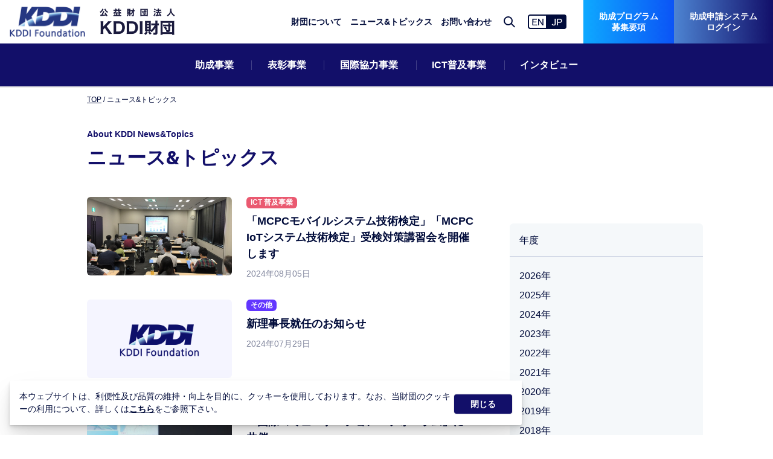

--- FILE ---
content_type: text/html; charset=UTF-8
request_url: https://info.kddi-foundation.or.jp/page/6/
body_size: 9323
content:
<!DOCTYPE html>
<html>

<head>
    <meta charset="utf-8">
    <meta http-equiv="x-ua-compatible" content="IE=edge">
    <meta name="viewport" content="width=device-width,initial-scale=1">
    <title>公益財団法人KDDI財団</title>
    <meta name="description" content="公益財団法人KDDI財団のWEBサイトです。私たちKDDI財団はICTの恩恵を世界の隅々まで広げ、豊かな社会を創造する事を目的に活動しています。「助成事業」ならびに「国際協力事業」を2本の大きな柱に、「表彰事業」ならびに「ICT普及事業」とともに、世界の隅々、全ての人々に情報通信の恩恵が行き渡ることを目指した事業を推進しております。">    <meta property="og:url" content="https://info.kddi-foundation.or.jp">
    <meta property="og:title" content="公益財団法人KDDI財団">
    <meta property="og:type" content="website">
    <meta property="og:description" content="公益財団法人KDDI財団のWEBサイトです。私たちKDDI財団はICTの恩恵を世界の隅々まで広げ、豊かな社会を創造する事を目的に活動しています。「助成事業」ならびに「国際協力事業」を2本の大きな柱に、「表彰事業」ならびに「ICT普及事業」とともに、世界の隅々、全ての人々に情報通信の恩恵が行き渡ることを目指した事業を推進しております。">
    <meta property="og:image" content="https://info.kddi-foundation.or.jp/assets/images/ogp.png">
    <meta property="og:site_name" content="公益財団法人KDDI財団">
    <meta property="og:locale" content="ja_JP">
    <meta name="twitter:card" content="summary_large_image">

<script type="application/ld+json">
        {
            "@context": "https://schema.org",
            "@type": "Organization",
            "name": "公益財団法人KDDI財団",
            "url": "https://www.kddi-foundation.or.jp/"
        }

    </script>
    
  <!-- Global site tag (gtag.js) - Google Analytics -->
  <script async src="https://www.googletagmanager.com/gtag/js?id=G-38DFH62EV2"></script>
  <script>
      window.dataLayer = window.dataLayer || [];
      function gtag(){dataLayer.push(arguments);}
      gtag('js', new Date());

      gtag('config', 'G-38DFH62EV2');
  </script>

  <meta name='robots' content='max-image-preview:large' />
	<style>img:is([sizes="auto" i], [sizes^="auto," i]) { contain-intrinsic-size: 3000px 1500px }</style>
	<script type="text/javascript">
/* <![CDATA[ */
window._wpemojiSettings = {"baseUrl":"https:\/\/s.w.org\/images\/core\/emoji\/16.0.1\/72x72\/","ext":".png","svgUrl":"https:\/\/s.w.org\/images\/core\/emoji\/16.0.1\/svg\/","svgExt":".svg","source":{"concatemoji":"https:\/\/info.kddi-foundation.or.jp\/wp-includes\/js\/wp-emoji-release.min.js?ver=6.8.3"}};
/*! This file is auto-generated */
!function(s,n){var o,i,e;function c(e){try{var t={supportTests:e,timestamp:(new Date).valueOf()};sessionStorage.setItem(o,JSON.stringify(t))}catch(e){}}function p(e,t,n){e.clearRect(0,0,e.canvas.width,e.canvas.height),e.fillText(t,0,0);var t=new Uint32Array(e.getImageData(0,0,e.canvas.width,e.canvas.height).data),a=(e.clearRect(0,0,e.canvas.width,e.canvas.height),e.fillText(n,0,0),new Uint32Array(e.getImageData(0,0,e.canvas.width,e.canvas.height).data));return t.every(function(e,t){return e===a[t]})}function u(e,t){e.clearRect(0,0,e.canvas.width,e.canvas.height),e.fillText(t,0,0);for(var n=e.getImageData(16,16,1,1),a=0;a<n.data.length;a++)if(0!==n.data[a])return!1;return!0}function f(e,t,n,a){switch(t){case"flag":return n(e,"\ud83c\udff3\ufe0f\u200d\u26a7\ufe0f","\ud83c\udff3\ufe0f\u200b\u26a7\ufe0f")?!1:!n(e,"\ud83c\udde8\ud83c\uddf6","\ud83c\udde8\u200b\ud83c\uddf6")&&!n(e,"\ud83c\udff4\udb40\udc67\udb40\udc62\udb40\udc65\udb40\udc6e\udb40\udc67\udb40\udc7f","\ud83c\udff4\u200b\udb40\udc67\u200b\udb40\udc62\u200b\udb40\udc65\u200b\udb40\udc6e\u200b\udb40\udc67\u200b\udb40\udc7f");case"emoji":return!a(e,"\ud83e\udedf")}return!1}function g(e,t,n,a){var r="undefined"!=typeof WorkerGlobalScope&&self instanceof WorkerGlobalScope?new OffscreenCanvas(300,150):s.createElement("canvas"),o=r.getContext("2d",{willReadFrequently:!0}),i=(o.textBaseline="top",o.font="600 32px Arial",{});return e.forEach(function(e){i[e]=t(o,e,n,a)}),i}function t(e){var t=s.createElement("script");t.src=e,t.defer=!0,s.head.appendChild(t)}"undefined"!=typeof Promise&&(o="wpEmojiSettingsSupports",i=["flag","emoji"],n.supports={everything:!0,everythingExceptFlag:!0},e=new Promise(function(e){s.addEventListener("DOMContentLoaded",e,{once:!0})}),new Promise(function(t){var n=function(){try{var e=JSON.parse(sessionStorage.getItem(o));if("object"==typeof e&&"number"==typeof e.timestamp&&(new Date).valueOf()<e.timestamp+604800&&"object"==typeof e.supportTests)return e.supportTests}catch(e){}return null}();if(!n){if("undefined"!=typeof Worker&&"undefined"!=typeof OffscreenCanvas&&"undefined"!=typeof URL&&URL.createObjectURL&&"undefined"!=typeof Blob)try{var e="postMessage("+g.toString()+"("+[JSON.stringify(i),f.toString(),p.toString(),u.toString()].join(",")+"));",a=new Blob([e],{type:"text/javascript"}),r=new Worker(URL.createObjectURL(a),{name:"wpTestEmojiSupports"});return void(r.onmessage=function(e){c(n=e.data),r.terminate(),t(n)})}catch(e){}c(n=g(i,f,p,u))}t(n)}).then(function(e){for(var t in e)n.supports[t]=e[t],n.supports.everything=n.supports.everything&&n.supports[t],"flag"!==t&&(n.supports.everythingExceptFlag=n.supports.everythingExceptFlag&&n.supports[t]);n.supports.everythingExceptFlag=n.supports.everythingExceptFlag&&!n.supports.flag,n.DOMReady=!1,n.readyCallback=function(){n.DOMReady=!0}}).then(function(){return e}).then(function(){var e;n.supports.everything||(n.readyCallback(),(e=n.source||{}).concatemoji?t(e.concatemoji):e.wpemoji&&e.twemoji&&(t(e.twemoji),t(e.wpemoji)))}))}((window,document),window._wpemojiSettings);
/* ]]> */
</script>
<style id='wp-emoji-styles-inline-css' type='text/css'>

	img.wp-smiley, img.emoji {
		display: inline !important;
		border: none !important;
		box-shadow: none !important;
		height: 1em !important;
		width: 1em !important;
		margin: 0 0.07em !important;
		vertical-align: -0.1em !important;
		background: none !important;
		padding: 0 !important;
	}
</style>
<link rel='stylesheet' id='wp-block-library-css' href='https://info.kddi-foundation.or.jp/wp-includes/css/dist/block-library/style.min.css?ver=6.8.3' type='text/css' media='all' />
<style id='classic-theme-styles-inline-css' type='text/css'>
/*! This file is auto-generated */
.wp-block-button__link{color:#fff;background-color:#32373c;border-radius:9999px;box-shadow:none;text-decoration:none;padding:calc(.667em + 2px) calc(1.333em + 2px);font-size:1.125em}.wp-block-file__button{background:#32373c;color:#fff;text-decoration:none}
</style>
<style id='global-styles-inline-css' type='text/css'>
:root{--wp--preset--aspect-ratio--square: 1;--wp--preset--aspect-ratio--4-3: 4/3;--wp--preset--aspect-ratio--3-4: 3/4;--wp--preset--aspect-ratio--3-2: 3/2;--wp--preset--aspect-ratio--2-3: 2/3;--wp--preset--aspect-ratio--16-9: 16/9;--wp--preset--aspect-ratio--9-16: 9/16;--wp--preset--color--black: #000000;--wp--preset--color--cyan-bluish-gray: #abb8c3;--wp--preset--color--white: #ffffff;--wp--preset--color--pale-pink: #f78da7;--wp--preset--color--vivid-red: #cf2e2e;--wp--preset--color--luminous-vivid-orange: #ff6900;--wp--preset--color--luminous-vivid-amber: #fcb900;--wp--preset--color--light-green-cyan: #7bdcb5;--wp--preset--color--vivid-green-cyan: #00d084;--wp--preset--color--pale-cyan-blue: #8ed1fc;--wp--preset--color--vivid-cyan-blue: #0693e3;--wp--preset--color--vivid-purple: #9b51e0;--wp--preset--gradient--vivid-cyan-blue-to-vivid-purple: linear-gradient(135deg,rgba(6,147,227,1) 0%,rgb(155,81,224) 100%);--wp--preset--gradient--light-green-cyan-to-vivid-green-cyan: linear-gradient(135deg,rgb(122,220,180) 0%,rgb(0,208,130) 100%);--wp--preset--gradient--luminous-vivid-amber-to-luminous-vivid-orange: linear-gradient(135deg,rgba(252,185,0,1) 0%,rgba(255,105,0,1) 100%);--wp--preset--gradient--luminous-vivid-orange-to-vivid-red: linear-gradient(135deg,rgba(255,105,0,1) 0%,rgb(207,46,46) 100%);--wp--preset--gradient--very-light-gray-to-cyan-bluish-gray: linear-gradient(135deg,rgb(238,238,238) 0%,rgb(169,184,195) 100%);--wp--preset--gradient--cool-to-warm-spectrum: linear-gradient(135deg,rgb(74,234,220) 0%,rgb(151,120,209) 20%,rgb(207,42,186) 40%,rgb(238,44,130) 60%,rgb(251,105,98) 80%,rgb(254,248,76) 100%);--wp--preset--gradient--blush-light-purple: linear-gradient(135deg,rgb(255,206,236) 0%,rgb(152,150,240) 100%);--wp--preset--gradient--blush-bordeaux: linear-gradient(135deg,rgb(254,205,165) 0%,rgb(254,45,45) 50%,rgb(107,0,62) 100%);--wp--preset--gradient--luminous-dusk: linear-gradient(135deg,rgb(255,203,112) 0%,rgb(199,81,192) 50%,rgb(65,88,208) 100%);--wp--preset--gradient--pale-ocean: linear-gradient(135deg,rgb(255,245,203) 0%,rgb(182,227,212) 50%,rgb(51,167,181) 100%);--wp--preset--gradient--electric-grass: linear-gradient(135deg,rgb(202,248,128) 0%,rgb(113,206,126) 100%);--wp--preset--gradient--midnight: linear-gradient(135deg,rgb(2,3,129) 0%,rgb(40,116,252) 100%);--wp--preset--font-size--small: 13px;--wp--preset--font-size--medium: 20px;--wp--preset--font-size--large: 36px;--wp--preset--font-size--x-large: 42px;--wp--preset--spacing--20: 0.44rem;--wp--preset--spacing--30: 0.67rem;--wp--preset--spacing--40: 1rem;--wp--preset--spacing--50: 1.5rem;--wp--preset--spacing--60: 2.25rem;--wp--preset--spacing--70: 3.38rem;--wp--preset--spacing--80: 5.06rem;--wp--preset--shadow--natural: 6px 6px 9px rgba(0, 0, 0, 0.2);--wp--preset--shadow--deep: 12px 12px 50px rgba(0, 0, 0, 0.4);--wp--preset--shadow--sharp: 6px 6px 0px rgba(0, 0, 0, 0.2);--wp--preset--shadow--outlined: 6px 6px 0px -3px rgba(255, 255, 255, 1), 6px 6px rgba(0, 0, 0, 1);--wp--preset--shadow--crisp: 6px 6px 0px rgba(0, 0, 0, 1);}:where(.is-layout-flex){gap: 0.5em;}:where(.is-layout-grid){gap: 0.5em;}body .is-layout-flex{display: flex;}.is-layout-flex{flex-wrap: wrap;align-items: center;}.is-layout-flex > :is(*, div){margin: 0;}body .is-layout-grid{display: grid;}.is-layout-grid > :is(*, div){margin: 0;}:where(.wp-block-columns.is-layout-flex){gap: 2em;}:where(.wp-block-columns.is-layout-grid){gap: 2em;}:where(.wp-block-post-template.is-layout-flex){gap: 1.25em;}:where(.wp-block-post-template.is-layout-grid){gap: 1.25em;}.has-black-color{color: var(--wp--preset--color--black) !important;}.has-cyan-bluish-gray-color{color: var(--wp--preset--color--cyan-bluish-gray) !important;}.has-white-color{color: var(--wp--preset--color--white) !important;}.has-pale-pink-color{color: var(--wp--preset--color--pale-pink) !important;}.has-vivid-red-color{color: var(--wp--preset--color--vivid-red) !important;}.has-luminous-vivid-orange-color{color: var(--wp--preset--color--luminous-vivid-orange) !important;}.has-luminous-vivid-amber-color{color: var(--wp--preset--color--luminous-vivid-amber) !important;}.has-light-green-cyan-color{color: var(--wp--preset--color--light-green-cyan) !important;}.has-vivid-green-cyan-color{color: var(--wp--preset--color--vivid-green-cyan) !important;}.has-pale-cyan-blue-color{color: var(--wp--preset--color--pale-cyan-blue) !important;}.has-vivid-cyan-blue-color{color: var(--wp--preset--color--vivid-cyan-blue) !important;}.has-vivid-purple-color{color: var(--wp--preset--color--vivid-purple) !important;}.has-black-background-color{background-color: var(--wp--preset--color--black) !important;}.has-cyan-bluish-gray-background-color{background-color: var(--wp--preset--color--cyan-bluish-gray) !important;}.has-white-background-color{background-color: var(--wp--preset--color--white) !important;}.has-pale-pink-background-color{background-color: var(--wp--preset--color--pale-pink) !important;}.has-vivid-red-background-color{background-color: var(--wp--preset--color--vivid-red) !important;}.has-luminous-vivid-orange-background-color{background-color: var(--wp--preset--color--luminous-vivid-orange) !important;}.has-luminous-vivid-amber-background-color{background-color: var(--wp--preset--color--luminous-vivid-amber) !important;}.has-light-green-cyan-background-color{background-color: var(--wp--preset--color--light-green-cyan) !important;}.has-vivid-green-cyan-background-color{background-color: var(--wp--preset--color--vivid-green-cyan) !important;}.has-pale-cyan-blue-background-color{background-color: var(--wp--preset--color--pale-cyan-blue) !important;}.has-vivid-cyan-blue-background-color{background-color: var(--wp--preset--color--vivid-cyan-blue) !important;}.has-vivid-purple-background-color{background-color: var(--wp--preset--color--vivid-purple) !important;}.has-black-border-color{border-color: var(--wp--preset--color--black) !important;}.has-cyan-bluish-gray-border-color{border-color: var(--wp--preset--color--cyan-bluish-gray) !important;}.has-white-border-color{border-color: var(--wp--preset--color--white) !important;}.has-pale-pink-border-color{border-color: var(--wp--preset--color--pale-pink) !important;}.has-vivid-red-border-color{border-color: var(--wp--preset--color--vivid-red) !important;}.has-luminous-vivid-orange-border-color{border-color: var(--wp--preset--color--luminous-vivid-orange) !important;}.has-luminous-vivid-amber-border-color{border-color: var(--wp--preset--color--luminous-vivid-amber) !important;}.has-light-green-cyan-border-color{border-color: var(--wp--preset--color--light-green-cyan) !important;}.has-vivid-green-cyan-border-color{border-color: var(--wp--preset--color--vivid-green-cyan) !important;}.has-pale-cyan-blue-border-color{border-color: var(--wp--preset--color--pale-cyan-blue) !important;}.has-vivid-cyan-blue-border-color{border-color: var(--wp--preset--color--vivid-cyan-blue) !important;}.has-vivid-purple-border-color{border-color: var(--wp--preset--color--vivid-purple) !important;}.has-vivid-cyan-blue-to-vivid-purple-gradient-background{background: var(--wp--preset--gradient--vivid-cyan-blue-to-vivid-purple) !important;}.has-light-green-cyan-to-vivid-green-cyan-gradient-background{background: var(--wp--preset--gradient--light-green-cyan-to-vivid-green-cyan) !important;}.has-luminous-vivid-amber-to-luminous-vivid-orange-gradient-background{background: var(--wp--preset--gradient--luminous-vivid-amber-to-luminous-vivid-orange) !important;}.has-luminous-vivid-orange-to-vivid-red-gradient-background{background: var(--wp--preset--gradient--luminous-vivid-orange-to-vivid-red) !important;}.has-very-light-gray-to-cyan-bluish-gray-gradient-background{background: var(--wp--preset--gradient--very-light-gray-to-cyan-bluish-gray) !important;}.has-cool-to-warm-spectrum-gradient-background{background: var(--wp--preset--gradient--cool-to-warm-spectrum) !important;}.has-blush-light-purple-gradient-background{background: var(--wp--preset--gradient--blush-light-purple) !important;}.has-blush-bordeaux-gradient-background{background: var(--wp--preset--gradient--blush-bordeaux) !important;}.has-luminous-dusk-gradient-background{background: var(--wp--preset--gradient--luminous-dusk) !important;}.has-pale-ocean-gradient-background{background: var(--wp--preset--gradient--pale-ocean) !important;}.has-electric-grass-gradient-background{background: var(--wp--preset--gradient--electric-grass) !important;}.has-midnight-gradient-background{background: var(--wp--preset--gradient--midnight) !important;}.has-small-font-size{font-size: var(--wp--preset--font-size--small) !important;}.has-medium-font-size{font-size: var(--wp--preset--font-size--medium) !important;}.has-large-font-size{font-size: var(--wp--preset--font-size--large) !important;}.has-x-large-font-size{font-size: var(--wp--preset--font-size--x-large) !important;}
:where(.wp-block-post-template.is-layout-flex){gap: 1.25em;}:where(.wp-block-post-template.is-layout-grid){gap: 1.25em;}
:where(.wp-block-columns.is-layout-flex){gap: 2em;}:where(.wp-block-columns.is-layout-grid){gap: 2em;}
:root :where(.wp-block-pullquote){font-size: 1.5em;line-height: 1.6;}
</style>
<link rel="https://api.w.org/" href="https://info.kddi-foundation.or.jp/wp-json/" /><link rel="EditURI" type="application/rsd+xml" title="RSD" href="https://info.kddi-foundation.or.jp/xmlrpc.php?rsd" />
<style type="text/css">.recentcomments a{display:inline !important;padding:0 !important;margin:0 !important;}</style>
  <link rel="canonical" href="https://kddi-foundation.or.jp">
  <link rel="shortcut icon" href="/assets/images/favicon/favicon.ico"><link rel="icon" type="image/png" sizes="16x16" href="/assets/images/favicon/favicon-16x16.png"><link rel="icon" type="image/png" sizes="32x32" href="/assets/images/favicon/favicon-32x32.png"><link rel="icon" type="image/png" sizes="48x48" href="/assets/images/favicon/favicon-48x48.png"><link rel="manifest" href="/assets/images/favicon/manifest.json"><meta name="mobile-web-app-capable" content="yes"><meta name="theme-color" content="#fff"><meta name="application-name" content="kddi-zaidan"><link rel="apple-touch-icon" sizes="57x57" href="/assets/images/favicon/apple-touch-icon-57x57.png"><link rel="apple-touch-icon" sizes="60x60" href="/assets/images/favicon/apple-touch-icon-60x60.png"><link rel="apple-touch-icon" sizes="72x72" href="/assets/images/favicon/apple-touch-icon-72x72.png"><link rel="apple-touch-icon" sizes="76x76" href="/assets/images/favicon/apple-touch-icon-76x76.png"><link rel="apple-touch-icon" sizes="114x114" href="/assets/images/favicon/apple-touch-icon-114x114.png"><link rel="apple-touch-icon" sizes="120x120" href="/assets/images/favicon/apple-touch-icon-120x120.png"><link rel="apple-touch-icon" sizes="144x144" href="/assets/images/favicon/apple-touch-icon-144x144.png"><link rel="apple-touch-icon" sizes="152x152" href="/assets/images/favicon/apple-touch-icon-152x152.png"><link rel="apple-touch-icon" sizes="167x167" href="/assets/images/favicon/apple-touch-icon-167x167.png"><link rel="apple-touch-icon" sizes="180x180" href="/assets/images/favicon/apple-touch-icon-180x180.png"><link rel="apple-touch-icon" sizes="1024x1024" href="/assets/images/favicon/apple-touch-icon-1024x1024.png"><meta name="apple-mobile-web-app-capable" content="yes"><meta name="apple-mobile-web-app-status-bar-style" content="black-translucent"><meta name="apple-mobile-web-app-title" content="kddi-zaidan"><link rel="apple-touch-startup-image" media="(device-width: 320px) and (device-height: 568px) and (-webkit-device-pixel-ratio: 2) and (orientation: portrait)" href="/assets/images/favicon/apple-touch-startup-image-640x1136.png"><link rel="apple-touch-startup-image" media="(device-width: 375px) and (device-height: 667px) and (-webkit-device-pixel-ratio: 2) and (orientation: portrait)" href="/assets/images/favicon/apple-touch-startup-image-750x1334.png"><link rel="apple-touch-startup-image" media="(device-width: 414px) and (device-height: 896px) and (-webkit-device-pixel-ratio: 2) and (orientation: portrait)" href="/assets/images/favicon/apple-touch-startup-image-828x1792.png"><link rel="apple-touch-startup-image" media="(device-width: 375px) and (device-height: 812px) and (-webkit-device-pixel-ratio: 3) and (orientation: portrait)" href="/assets/images/favicon/apple-touch-startup-image-1125x2436.png"><link rel="apple-touch-startup-image" media="(device-width: 414px) and (device-height: 736px) and (-webkit-device-pixel-ratio: 3) and (orientation: portrait)" href="/assets/images/favicon/apple-touch-startup-image-1242x2208.png"><link rel="apple-touch-startup-image" media="(device-width: 414px) and (device-height: 896px) and (-webkit-device-pixel-ratio: 3) and (orientation: portrait)" href="/assets/images/favicon/apple-touch-startup-image-1242x2688.png"><link rel="apple-touch-startup-image" media="(device-width: 768px) and (device-height: 1024px) and (-webkit-device-pixel-ratio: 2) and (orientation: portrait)" href="/assets/images/favicon/apple-touch-startup-image-1536x2048.png"><link rel="apple-touch-startup-image" media="(device-width: 834px) and (device-height: 1112px) and (-webkit-device-pixel-ratio: 2) and (orientation: portrait)" href="/assets/images/favicon/apple-touch-startup-image-1668x2224.png"><link rel="apple-touch-startup-image" media="(device-width: 834px) and (device-height: 1194px) and (-webkit-device-pixel-ratio: 2) and (orientation: portrait)" href="/assets/images/favicon/apple-touch-startup-image-1668x2388.png"><link rel="apple-touch-startup-image" media="(device-width: 1024px) and (device-height: 1366px) and (-webkit-device-pixel-ratio: 2) and (orientation: portrait)" href="/assets/images/favicon/apple-touch-startup-image-2048x2732.png"><link rel="apple-touch-startup-image" media="(device-width: 810px) and (device-height: 1080px) and (-webkit-device-pixel-ratio: 2) and (orientation: portrait)" href="/assets/images/favicon/apple-touch-startup-image-1620x2160.png"><link rel="apple-touch-startup-image" media="(device-width: 320px) and (device-height: 568px) and (-webkit-device-pixel-ratio: 2) and (orientation: landscape)" href="/assets/images/favicon/apple-touch-startup-image-1136x640.png"><link rel="apple-touch-startup-image" media="(device-width: 375px) and (device-height: 667px) and (-webkit-device-pixel-ratio: 2) and (orientation: landscape)" href="/assets/images/favicon/apple-touch-startup-image-1334x750.png"><link rel="apple-touch-startup-image" media="(device-width: 414px) and (device-height: 896px) and (-webkit-device-pixel-ratio: 2) and (orientation: landscape)" href="/assets/images/favicon/apple-touch-startup-image-1792x828.png"><link rel="apple-touch-startup-image" media="(device-width: 375px) and (device-height: 812px) and (-webkit-device-pixel-ratio: 3) and (orientation: landscape)" href="/assets/images/favicon/apple-touch-startup-image-2436x1125.png"><link rel="apple-touch-startup-image" media="(device-width: 414px) and (device-height: 736px) and (-webkit-device-pixel-ratio: 3) and (orientation: landscape)" href="/assets/images/favicon/apple-touch-startup-image-2208x1242.png"><link rel="apple-touch-startup-image" media="(device-width: 414px) and (device-height: 896px) and (-webkit-device-pixel-ratio: 3) and (orientation: landscape)" href="/assets/images/favicon/apple-touch-startup-image-2688x1242.png"><link rel="apple-touch-startup-image" media="(device-width: 768px) and (device-height: 1024px) and (-webkit-device-pixel-ratio: 2) and (orientation: landscape)" href="/assets/images/favicon/apple-touch-startup-image-2048x1536.png"><link rel="apple-touch-startup-image" media="(device-width: 834px) and (device-height: 1112px) and (-webkit-device-pixel-ratio: 2) and (orientation: landscape)" href="/assets/images/favicon/apple-touch-startup-image-2224x1668.png"><link rel="apple-touch-startup-image" media="(device-width: 834px) and (device-height: 1194px) and (-webkit-device-pixel-ratio: 2) and (orientation: landscape)" href="/assets/images/favicon/apple-touch-startup-image-2388x1668.png"><link rel="apple-touch-startup-image" media="(device-width: 1024px) and (device-height: 1366px) and (-webkit-device-pixel-ratio: 2) and (orientation: landscape)" href="/assets/images/favicon/apple-touch-startup-image-2732x2048.png"><link rel="apple-touch-startup-image" media="(device-width: 810px) and (device-height: 1080px) and (-webkit-device-pixel-ratio: 2) and (orientation: landscape)" href="/assets/images/favicon/apple-touch-startup-image-2160x1620.png"><link rel="icon" type="image/png" sizes="228x228" href="/assets/images/favicon/coast-228x228.png"><meta name="msapplication-TileColor" content="#fff"><meta name="msapplication-TileImage" content="/assets/images/favicon/mstile-144x144.png"><meta name="msapplication-config" content="/assets/images/favicon/browserconfig.xml"><link rel="yandex-tableau-widget" href="/assets/images/favicon/yandex-browser-manifest.json"><link href="/assets/css/common.bundle.css?v=20231117" rel="stylesheet"><link href="/assets/css/mod.bundle.css" rel="stylesheet">
</head>
<body>
<!-- Google Tag Manager (noscript) -->
<noscript>
  <iframe src="https://www.googletagmanager.com/ns.html?id=GTM-5SBJF68" height="0" width="0"
          style="display:none;visibility:hidden"></iframe>
</noscript>
<!-- End Google Tag Manager (noscript) -->
<div id="top"></div>
<div class="l-root-container" id="root-container">
  <header class="l-header" id="header"></header>
  <div class="a-spacer--header"></div>
  <div class="l-content white">
    <div class="l-content__inner">
      <header class="l-content__header--news">
        <div class="l-content__header__inner">
          <div class="p-breadcrumb-list">
            <ul>
              <li><a href="https://www.kddi-foundation.or.jp/">TOP</a>
              </li>
              <li><span>ニュース&amp;トピックス</span>
              </li>
            </ul>
          </div>
          <div class="a-titles">
            <p class="a-title-1">About KDDI News&Topics</p>
            <h1 class="a-title-2">ニュース&トピックス</h1>
          </div>
        </div>
      </header>
      <div class="l-content__body--news">
        <div class="l-column2">
          <main class="l-column2__main">
            <div class="p-news-list">
              <div class="p-news-list__inner">
                                    
                        <a class="p-news-list__item" href="https://info.kddi-foundation.or.jp/8330/">
                          <figure class="a-thumbnail">
                                                                <img src="https://storage.googleapis.com/info-kddi-foundation/1/2021/08/MCPC2級講習会.jpg" class="attachment-full size-full wp-post-image" alt="「MCPCモバイルシステム技術検定」「MCPC IoTシステム技術検定」受検対策講習会を開催します" decoding="async" />                                                        </figure>
                          <div class="a-block">
                            <div class="p-news-list__item__categorys">
                                <span class="a-category a-category--ict">ICT 普及事業</span>                            </div>
                            <h4 class="a-title">「MCPCモバイルシステム技術検定」「MCPC IoTシステム技術検定」受検対策講習会を開催します</h4>
                            <div class="p-news-list__item__info">
                              <time class="a-date"
                                    datetime="2024年08月05日">2024年08月05日</time>
                            </div>
                          </div>
                        </a>

                      
                        <a class="p-news-list__item" href="https://info.kddi-foundation.or.jp/8361/">
                          <figure class="a-thumbnail">
                                                              <img src="/assets/images/thumbnail_blank.png"
                                     srcset="/assets/images/thumbnail_blank.png 1x,/assets/images/thumbnail_blank@2x.png 2x"
                                     alt="noimage">
                                                        </figure>
                          <div class="a-block">
                            <div class="p-news-list__item__categorys">
                                <span class="a-category a-category--other">その他</span>                            </div>
                            <h4 class="a-title">新理事長就任のお知らせ</h4>
                            <div class="p-news-list__item__info">
                              <time class="a-date"
                                    datetime="2024年07月29日">2024年07月29日</time>
                            </div>
                          </div>
                        </a>

                      
                        <a class="p-news-list__item" href="https://info.kddi-foundation.or.jp/8022/">
                          <figure class="a-thumbnail">
                                                                <img width="1028" height="560" src="https://storage.googleapis.com/info-kddi-foundation/1/2024/07/★ショートプレゼンとディスカッション全景（左から田村様、谷脇様、岡本様、重田様、垣内様）-1-e1722319790376.jpg" class="attachment-full size-full wp-post-image" alt="「国際コミュニケーション・フォーラム」に共催&lt;br&gt;～能登半島地震における通信・放送の対応をテーマに～&lt;/br&gt;" decoding="async" fetchpriority="high" srcset="https://storage.googleapis.com/info-kddi-foundation/1/2024/07/★ショートプレゼンとディスカッション全景（左から田村様、谷脇様、岡本様、重田様、垣内様）-1-e1722319790376.jpg 1028w, https://storage.googleapis.com/info-kddi-foundation/1/2024/07/★ショートプレゼンとディスカッション全景（左から田村様、谷脇様、岡本様、重田様、垣内様）-1-e1722319790376-350x191.jpg 350w, https://storage.googleapis.com/info-kddi-foundation/1/2024/07/★ショートプレゼンとディスカッション全景（左から田村様、谷脇様、岡本様、重田様、垣内様）-1-e1722319790376-500x272.jpg 500w, https://storage.googleapis.com/info-kddi-foundation/1/2024/07/★ショートプレゼンとディスカッション全景（左から田村様、谷脇様、岡本様、重田様、垣内様）-1-e1722319790376-768x418.jpg 768w" sizes="(max-width: 1028px) 100vw, 1028px" />                                                        </figure>
                          <div class="a-block">
                            <div class="p-news-list__item__categorys">
                                <span class="a-category a-category--ict">ICT 普及事業</span>                            </div>
                            <h4 class="a-title">「国際コミュニケーション・フォーラム」に共催<br>～能登半島地震における通信・放送の対応をテーマに････</h4>
                            <div class="p-news-list__item__info">
                              <time class="a-date"
                                    datetime="2024年07月24日">2024年07月24日</time>
                            </div>
                          </div>
                        </a>

                      
                        <a class="p-news-list__item" href="https://info.kddi-foundation.or.jp/8065/">
                          <figure class="a-thumbnail">
                                                                <img width="870" height="528" src="https://storage.googleapis.com/info-kddi-foundation/1/2024/07/松田さん.png" class="attachment-full size-full wp-post-image" alt="【調査研究助成】岡山大学 松田裕貴講師の研究報告サマリーをご紹介します。" decoding="async" srcset="https://storage.googleapis.com/info-kddi-foundation/1/2024/07/松田さん.png 870w, https://storage.googleapis.com/info-kddi-foundation/1/2024/07/松田さん-350x212.png 350w, https://storage.googleapis.com/info-kddi-foundation/1/2024/07/松田さん-500x303.png 500w, https://storage.googleapis.com/info-kddi-foundation/1/2024/07/松田さん-768x466.png 768w" sizes="(max-width: 870px) 100vw, 870px" />                                                        </figure>
                          <div class="a-block">
                            <div class="p-news-list__item__categorys">
                                <span class="a-category a-category--summary">活動報告</span>                            </div>
                            <h4 class="a-title">【調査研究助成】岡山大学 松田裕貴講師の研究報告サマリーをご紹介します。</h4>
                            <div class="p-news-list__item__info">
                              <time class="a-date"
                                    datetime="2024年07月12日">2024年07月12日</time>
                            </div>
                          </div>
                        </a>

                      
                        <a class="p-news-list__item" href="https://info.kddi-foundation.or.jp/8020/">
                          <figure class="a-thumbnail">
                                                              <img src="/assets/images/thumbnail_blank.png"
                                     srcset="/assets/images/thumbnail_blank.png 1x,/assets/images/thumbnail_blank@2x.png 2x"
                                     alt="noimage">
                                                        </figure>
                          <div class="a-block">
                            <div class="p-news-list__item__categorys">
                                <span class="a-category a-category--ict">ICT 普及事業</span>                            </div>
                            <h4 class="a-title">【DC教育】JDiCEとの共催で「リアルゼミ熊本」を開催</h4>
                            <div class="p-news-list__item__info">
                              <time class="a-date"
                                    datetime="2024年07月11日">2024年07月11日</time>
                            </div>
                          </div>
                        </a>

                      
                        <a class="p-news-list__item" href="https://info.kddi-foundation.or.jp/8034/">
                          <figure class="a-thumbnail">
                                                              <img src="/assets/images/thumbnail_blank.png"
                                     srcset="/assets/images/thumbnail_blank.png 1x,/assets/images/thumbnail_blank@2x.png 2x"
                                     alt="noimage">
                                                        </figure>
                          <div class="a-block">
                            <div class="p-news-list__item__categorys">
                                <span class="a-category a-category--other">その他</span>                            </div>
                            <h4 class="a-title">当財団前理事長に関する報道について</h4>
                            <div class="p-news-list__item__info">
                              <time class="a-date"
                                    datetime="2024年07月08日">2024年07月08日</time>
                            </div>
                          </div>
                        </a>

                      
                        <a class="p-news-list__item" href="https://info.kddi-foundation.or.jp/7678/">
                          <figure class="a-thumbnail">
                                                                <img width="3567" height="1879" src="https://storage.googleapis.com/info-kddi-foundation/1/2024/05/2025年度助成プログラム-3.png" class="attachment-full size-full wp-post-image" alt="2025度 助成プログラムの募集を開始しました。" decoding="async" srcset="https://storage.googleapis.com/info-kddi-foundation/1/2024/05/2025年度助成プログラム-3.png 3567w, https://storage.googleapis.com/info-kddi-foundation/1/2024/05/2025年度助成プログラム-3-350x184.png 350w, https://storage.googleapis.com/info-kddi-foundation/1/2024/05/2025年度助成プログラム-3-500x263.png 500w, https://storage.googleapis.com/info-kddi-foundation/1/2024/05/2025年度助成プログラム-3-768x405.png 768w, https://storage.googleapis.com/info-kddi-foundation/1/2024/05/2025年度助成プログラム-3-1536x809.png 1536w, https://storage.googleapis.com/info-kddi-foundation/1/2024/05/2025年度助成プログラム-3-2048x1079.png 2048w" sizes="(max-width: 3567px) 100vw, 3567px" />                                                        </figure>
                          <div class="a-block">
                            <div class="p-news-list__item__categorys">
                                <span class="a-category a-category--grant">助成事業</span>                            </div>
                            <h4 class="a-title">2025度 助成プログラムの募集を開始しました。</h4>
                            <div class="p-news-list__item__info">
                              <time class="a-date"
                                    datetime="2024年07月01日">2024年07月01日</time>
                            </div>
                          </div>
                        </a>

                      
                        <a class="p-news-list__item" href="https://info.kddi-foundation.or.jp/7931/">
                          <figure class="a-thumbnail">
                                                                <img width="902" height="427" src="https://storage.googleapis.com/info-kddi-foundation/1/2024/06/東北大学_大関先生.png" class="attachment-full size-full wp-post-image" alt="【KDDI Foundation Award】2023年度本賞受賞者 東北大学 大関真之教授のインタビュー記事を公開しました" decoding="async" srcset="https://storage.googleapis.com/info-kddi-foundation/1/2024/06/東北大学_大関先生.png 902w, https://storage.googleapis.com/info-kddi-foundation/1/2024/06/東北大学_大関先生-350x166.png 350w, https://storage.googleapis.com/info-kddi-foundation/1/2024/06/東北大学_大関先生-500x237.png 500w, https://storage.googleapis.com/info-kddi-foundation/1/2024/06/東北大学_大関先生-768x364.png 768w" sizes="(max-width: 902px) 100vw, 902px" />                                                        </figure>
                          <div class="a-block">
                            <div class="p-news-list__item__categorys">
                                <span class="a-category a-category--award">表彰事業</span>                            </div>
                            <h4 class="a-title">【KDDI Foundation Award】2023年度本賞受賞者 東北大学 大関真之教授のインタ････</h4>
                            <div class="p-news-list__item__info">
                              <time class="a-date"
                                    datetime="2024年06月25日">2024年06月25日</time>
                            </div>
                          </div>
                        </a>

                      
                        <a class="p-news-list__item" href="https://info.kddi-foundation.or.jp/7673/">
                          <figure class="a-thumbnail">
                                                                <img width="719" height="665" src="https://storage.googleapis.com/info-kddi-foundation/1/2024/05/Award2024.png" class="attachment-full size-full wp-post-image" alt="【締め切りました】「KDDI Foundation Award 2024」募集開始について" decoding="async" srcset="https://storage.googleapis.com/info-kddi-foundation/1/2024/05/Award2024.png 719w, https://storage.googleapis.com/info-kddi-foundation/1/2024/05/Award2024-350x324.png 350w, https://storage.googleapis.com/info-kddi-foundation/1/2024/05/Award2024-500x462.png 500w" sizes="(max-width: 719px) 100vw, 719px" />                                                        </figure>
                          <div class="a-block">
                            <div class="p-news-list__item__categorys">
                                <span class="a-category a-category--award">表彰事業</span>                            </div>
                            <h4 class="a-title">【締め切りました】「KDDI Foundation Award 2024」募集開始について</h4>
                            <div class="p-news-list__item__info">
                              <time class="a-date"
                                    datetime="2024年05月08日">2024年05月08日</time>
                            </div>
                          </div>
                        </a>

                      
                        <a class="p-news-list__item" href="https://info.kddi-foundation.or.jp/7651/">
                          <figure class="a-thumbnail">
                                                                <img width="2560" height="1508" src="https://storage.googleapis.com/info-kddi-foundation/1/2024/04/DSC5661_eyecatch-scaled.jpg" class="attachment-full size-full wp-post-image" alt="「KDDI Foundation Award 2023 表彰式」を開催" decoding="async" srcset="https://storage.googleapis.com/info-kddi-foundation/1/2024/04/DSC5661_eyecatch-scaled.jpg 2560w, https://storage.googleapis.com/info-kddi-foundation/1/2024/04/DSC5661_eyecatch-350x206.jpg 350w, https://storage.googleapis.com/info-kddi-foundation/1/2024/04/DSC5661_eyecatch-500x295.jpg 500w, https://storage.googleapis.com/info-kddi-foundation/1/2024/04/DSC5661_eyecatch-768x453.jpg 768w, https://storage.googleapis.com/info-kddi-foundation/1/2024/04/DSC5661_eyecatch-1536x905.jpg 1536w, https://storage.googleapis.com/info-kddi-foundation/1/2024/04/DSC5661_eyecatch-2048x1207.jpg 2048w" sizes="(max-width: 2560px) 100vw, 2560px" />                                                        </figure>
                          <div class="a-block">
                            <div class="p-news-list__item__categorys">
                                <span class="a-category a-category--grant">助成事業</span>                            </div>
                            <h4 class="a-title">「KDDI Foundation Award 2023 表彰式」を開催</h4>
                            <div class="p-news-list__item__info">
                              <time class="a-date"
                                    datetime="2024年04月12日">2024年04月12日</time>
                            </div>
                          </div>
                        </a>

                                    </div>
            </div>
            <div class="p-news-pager">
                <ul class="pagination"><li class="a-prev"><a href="https://info.kddi-foundation.or.jp/page/5/">前へ</a></li><li><a href="https://info.kddi-foundation.or.jp/">1</a></li><li class="a-dot"><span>...</span></li><li><a href="https://info.kddi-foundation.or.jp/page/4/">4</a></li><li><a href="https://info.kddi-foundation.or.jp/page/5/">5</a></li><li class="a-current"><span>6</span></li><li><a href="https://info.kddi-foundation.or.jp/page/7/">7</a></li><li><a href="https://info.kddi-foundation.or.jp/page/8/">8</a></li><li class="a-dot"><span>...</span></li><li class="pagination--last"><a href="https://info.kddi-foundation.or.jp/page/48/">48</a></li><li class="a-next"><a href="https://info.kddi-foundation.or.jp/page/7/">次へ</a></li></ul>            </div>
          </main>
          <aside class="l-column2__side">
              <div class="l-column2__side__item">
    <h3 class="a-title">年度</h3>
    <div class="p-side-backnumber">
        <ul class="p-side-backnumber__list">
            	<li><li class="p-side-backnumber__list__item"><a href='https://info.kddi-foundation.or.jp/date/2026/'>2026年</a></li></li>
	<li><li class="p-side-backnumber__list__item"><a href='https://info.kddi-foundation.or.jp/date/2025/'>2025年</a></li></li>
	<li><li class="p-side-backnumber__list__item"><a href='https://info.kddi-foundation.or.jp/date/2024/'>2024年</a></li></li>
	<li><li class="p-side-backnumber__list__item"><a href='https://info.kddi-foundation.or.jp/date/2023/'>2023年</a></li></li>
	<li><li class="p-side-backnumber__list__item"><a href='https://info.kddi-foundation.or.jp/date/2022/'>2022年</a></li></li>
	<li><li class="p-side-backnumber__list__item"><a href='https://info.kddi-foundation.or.jp/date/2021/'>2021年</a></li></li>
	<li><li class="p-side-backnumber__list__item"><a href='https://info.kddi-foundation.or.jp/date/2020/'>2020年</a></li></li>
	<li><li class="p-side-backnumber__list__item"><a href='https://info.kddi-foundation.or.jp/date/2019/'>2019年</a></li></li>
	<li><li class="p-side-backnumber__list__item"><a href='https://info.kddi-foundation.or.jp/date/2018/'>2018年</a></li></li>
	<li><li class="p-side-backnumber__list__item"><a href='https://info.kddi-foundation.or.jp/date/2017/'>2017年</a></li></li>
	<li><li class="p-side-backnumber__list__item"><a href='https://info.kddi-foundation.or.jp/date/2016/'>2016年</a></li></li>
	<li><li class="p-side-backnumber__list__item"><a href='https://info.kddi-foundation.or.jp/date/2015/'>2015年</a></li></li>
        </ul>

    </div>
</div>
<div class="l-column2__side__item">
    <h3 class="a-title">カテゴリ</h3>
    <div class="p-side-category">
        <ul class="p-side-category__list">
            <li class="p-side-category__list__item"><a class="a-category" href="/category/subsidy">助成事業</a></li><li class="p-side-category__list__item"><a class="a-category" href="/category/awarding">表彰事業</a></li><li class="p-side-category__list__item"><a class="a-category" href="/category/intl-cooperation">国際協力事業</a></li><li class="p-side-category__list__item"><a class="a-category" href="/category/ict">ICT 普及事業</a></li><li class="p-side-category__list__item"><a class="a-category" href="/category/summary">活動報告</a></li><li class="p-side-category__list__item"><a class="a-category" href="/category/uncategorized">その他</a></li>        </ul>
    </div>
</div>          </aside>
        </div>
      </div>
    </div>
        <footer class="l-footer" id="footer"></footer>
    </div>
    <script src="/assets/js/common.bundle.js?v=20231122"></script>
    <script async src="https://platform.twitter.com/widgets.js" charset="utf-8"></script>
    <div id="fb-root"></div>
    <script async defer crossorigin="anonymous" src="https://connect.facebook.net/ja_JP/sdk.js#xfbml=1&version=v10.0" nonce="wJLgXN67"></script>
    <script type="text/javascript" src="https://b.st-hatena.com/js/bookmark_button.js" charset="utf-8" async="async"></script>
    <script src="https://www.line-website.com/social-plugins/js/thirdparty/loader.min.js" async="async" defer="defer"></script>
</div>
        <script type="speculationrules">
{"prefetch":[{"source":"document","where":{"and":[{"href_matches":"\/*"},{"not":{"href_matches":["\/wp-*.php","\/wp-admin\/*","\/info-kddi-foundation\/1\/*","\/wp-content\/*","\/wp-content\/plugins\/*","\/wp-content\/themes\/kddi-zaidan\/*","\/*\\?(.+)"]}},{"not":{"selector_matches":"a[rel~=\"nofollow\"]"}},{"not":{"selector_matches":".no-prefetch, .no-prefetch a"}}]},"eagerness":"conservative"}]}
</script>
</body>
</html>


--- FILE ---
content_type: text/javascript
request_url: https://info.kddi-foundation.or.jp/assets/js/common.bundle.js?v=20231122
body_size: 231222
content:
/*! For license information please see common.bundle.js.LICENSE.txt?20231020 */
!function(i){var a={};function __webpack_require__(u){if(a[u])return a[u].exports;var c=a[u]={i:u,l:!1,exports:{}};return i[u].call(c.exports,c,c.exports,__webpack_require__),c.l=!0,c.exports}__webpack_require__.m=i,__webpack_require__.c=a,__webpack_require__.d=function(i,a,u){__webpack_require__.o(i,a)||Object.defineProperty(i,a,{enumerable:!0,get:u})},__webpack_require__.r=function(i){"undefined"!=typeof Symbol&&Symbol.toStringTag&&Object.defineProperty(i,Symbol.toStringTag,{value:"Module"}),Object.defineProperty(i,"__esModule",{value:!0})},__webpack_require__.t=function(i,a){if(1&a&&(i=__webpack_require__(i)),8&a)return i;if(4&a&&"object"==typeof i&&i&&i.__esModule)return i;var u=Object.create(null);if(__webpack_require__.r(u),Object.defineProperty(u,"default",{enumerable:!0,value:i}),2&a&&"string"!=typeof i)for(var c in i)__webpack_require__.d(u,c,function(a){return i[a]}.bind(null,c));return u},__webpack_require__.n=function(i){var a=i&&i.__esModule?function getDefault(){return i.default}:function getModuleExports(){return i};return __webpack_require__.d(a,"a",a),a},__webpack_require__.o=function(i,a){return Object.prototype.hasOwnProperty.call(i,a)},__webpack_require__.p="/",__webpack_require__(__webpack_require__.s=87)}([function(i,a,u){var c=u(1),d=u(37),h=u(3),p=u(38),m=u(41),g=u(68),y=d("wks"),v=c.Symbol,_=g?v:v&&v.withoutSetter||p;i.exports=function(i){return h(y,i)||(m&&h(v,i)?y[i]=v[i]:y[i]=_("Symbol."+i)),y[i]}},function(i,a,u){(function(a){var check=function(i){return i&&i.Math==Math&&i};i.exports=check("object"==typeof globalThis&&globalThis)||check("object"==typeof window&&window)||check("object"==typeof self&&self)||check("object"==typeof a&&a)||function(){return this}()||Function("return this")()}).call(this,u(56))},function(i,a){i.exports=function(i){try{return!!i()}catch(i){return!0}}},function(i,a){var u={}.hasOwnProperty;i.exports=function(i,a){return u.call(i,a)}},function(i,a){i.exports=function(i){return"object"==typeof i?null!==i:"function"==typeof i}},function(i,a,u){var c=u(9),d=u(59),h=u(6),p=u(19),m=Object.defineProperty;a.f=c?m:function defineProperty(i,a,u){if(h(i),a=p(a,!0),h(u),d)try{return m(i,a,u)}catch(i){}if("get"in u||"set"in u)throw TypeError("Accessors not supported");return"value"in u&&(i[a]=u.value),i}},function(i,a,u){var c=u(4);i.exports=function(i){if(!c(i))throw TypeError(String(i)+" is not an object");return i}},function(i,a,u){"use strict";var c=u(10),d=u(40);c({target:"RegExp",proto:!0,forced:/./.exec!==d},{exec:d})},function(i,a,u){var c=u(9),d=u(5),h=u(17);i.exports=c?function(i,a,u){return d.f(i,a,h(1,u))}:function(i,a,u){return i[a]=u,i}},function(i,a,u){var c=u(2);i.exports=!c((function(){return 7!=Object.defineProperty({},1,{get:function(){return 7}})[1]}))},function(i,a,u){var c=u(1),d=u(22).f,h=u(8),p=u(15),m=u(35),g=u(62),y=u(67);i.exports=function(i,a){var u,v,_,b,S,w=i.target,A=i.global,T=i.stat;if(u=A?c:T?c[w]||m(w,{}):(c[w]||{}).prototype)for(v in a){if(b=a[v],_=i.noTargetGet?(S=d(u,v))&&S.value:u[v],!y(A?v:w+(T?".":"#")+v,i.forced)&&void 0!==_){if(typeof b==typeof _)continue;g(b,_)}(i.sham||_&&_.sham)&&h(b,"sham",!0),p(u,v,b,i)}}},function(i,a,u){var c=u(58),d=u(14);i.exports=function(i){return c(d(i))}},function(i,a,u){var c=u(29),d=Math.min;i.exports=function(i){return i>0?d(c(i),9007199254740991):0}},function(i,a,u){"use strict";var c=u(55),d=u(6),h=u(12),p=u(14),m=u(69),g=u(71);c("match",1,(function(i,a,u){return[function match(a){var u=p(this),c=null==a?void 0:a[i];return void 0!==c?c.call(a,u):new RegExp(a)[i](String(u))},function(i){var c=u(a,i,this);if(c.done)return c.value;var p=d(i),y=String(this);if(!p.global)return g(p,y);var v=p.unicode;p.lastIndex=0;for(var _,b=[],S=0;null!==(_=g(p,y));){var w=String(_[0]);b[S]=w,""===w&&(p.lastIndex=m(y,h(p.lastIndex),v)),S++}return 0===S?null:b}]}))},function(i,a){i.exports=function(i){if(null==i)throw TypeError("Can't call method on "+i);return i}},function(i,a,u){var c=u(1),d=u(8),h=u(3),p=u(35),m=u(61),g=u(23),y=g.get,v=g.enforce,_=String(String).split("String");(i.exports=function(i,a,u,m){var g,y=!!m&&!!m.unsafe,b=!!m&&!!m.enumerable,S=!!m&&!!m.noTargetGet;"function"==typeof u&&("string"!=typeof a||h(u,"name")||d(u,"name",a),(g=v(u)).source||(g.source=_.join("string"==typeof a?a:""))),i!==c?(y?!S&&i[a]&&(b=!0):delete i[a],b?i[a]=u:d(i,a,u)):b?i[a]=u:p(a,u)})(Function.prototype,"toString",(function toString(){return"function"==typeof this&&y(this).source||m(this)}))},function(i,a,u){var c=u(14);i.exports=function(i){return Object(c(i))}},function(i,a){i.exports=function(i,a){return{enumerable:!(1&i),configurable:!(2&i),writable:!(4&i),value:a}}},function(i,a){var u={}.toString;i.exports=function(i){return u.call(i).slice(8,-1)}},function(i,a,u){var c=u(4);i.exports=function(i,a){if(!c(i))return i;var u,d;if(a&&"function"==typeof(u=i.toString)&&!c(d=u.call(i)))return d;if("function"==typeof(u=i.valueOf)&&!c(d=u.call(i)))return d;if(!a&&"function"==typeof(u=i.toString)&&!c(d=u.call(i)))return d;throw TypeError("Can't convert object to primitive value")}},function(i,a){i.exports={}},function(i,a,u){"use strict";var c=u(55),d=u(6),h=u(12),p=u(29),m=u(14),g=u(69),y=u(96),v=u(71),_=Math.max,b=Math.min;c("replace",2,(function(i,a,u,c){var S=c.REGEXP_REPLACE_SUBSTITUTES_UNDEFINED_CAPTURE,w=c.REPLACE_KEEPS_$0,A=S?"$":"$0";return[function replace(u,c){var d=m(this),h=null==u?void 0:u[i];return void 0!==h?h.call(u,d,c):a.call(String(d),u,c)},function(i,c){if(!S&&w||"string"==typeof c&&-1===c.indexOf(A)){var m=u(a,i,this,c);if(m.done)return m.value}var T=d(i),C=String(this),P="function"==typeof c;P||(c=String(c));var O=T.global;if(O){var k=T.unicode;T.lastIndex=0}for(var M=[];;){var L=v(T,C);if(null===L)break;if(M.push(L),!O)break;""===String(L[0])&&(T.lastIndex=g(C,h(T.lastIndex),k))}for(var B,D="",R=0,z=0;z<M.length;z++){L=M[z];for(var N=String(L[0]),j=_(b(p(L.index),C.length),0),W=[],U=1;U<L.length;U++)W.push(void 0===(B=L[U])?B:String(B));var V=L.groups;if(P){var q=[N].concat(W,j,C);void 0!==V&&q.push(V);var G=String(c.apply(void 0,q))}else G=y(N,C,j,W,V,c);j>=R&&(D+=C.slice(R,j)+G,R=j+N.length)}return D+C.slice(R)}]}))},function(i,a,u){var c=u(9),d=u(57),h=u(17),p=u(11),m=u(19),g=u(3),y=u(59),v=Object.getOwnPropertyDescriptor;a.f=c?v:function getOwnPropertyDescriptor(i,a){if(i=p(i),a=m(a,!0),y)try{return v(i,a)}catch(i){}if(g(i,a))return h(!d.f.call(i,a),i[a])}},function(i,a,u){var c,d,h,p=u(91),m=u(1),g=u(4),y=u(8),v=u(3),_=u(36),b=u(24),S=u(26),w=m.WeakMap;if(p){var A=_.state||(_.state=new w),T=A.get,C=A.has,P=A.set;c=function(i,a){return a.facade=i,P.call(A,i,a),a},d=function(i){return T.call(A,i)||{}},h=function(i){return C.call(A,i)}}else{var O=b("state");S[O]=!0,c=function(i,a){return a.facade=i,y(i,O,a),a},d=function(i){return v(i,O)?i[O]:{}},h=function(i){return v(i,O)}}i.exports={set:c,get:d,has:h,enforce:function(i){return h(i)?d(i):c(i,{})},getterFor:function(i){return function(a){var u;if(!g(a)||(u=d(a)).type!==i)throw TypeError("Incompatible receiver, "+i+" required");return u}}}},function(i,a,u){var c=u(37),d=u(38),h=c("keys");i.exports=function(i){return h[i]||(h[i]=d(i))}},function(i,a){i.exports=!1},function(i,a){i.exports={}},function(i,a,u){var c=u(63),d=u(1),aFunction=function(i){return"function"==typeof i?i:void 0};i.exports=function(i,a){return arguments.length<2?aFunction(c[i])||aFunction(d[i]):c[i]&&c[i][a]||d[i]&&d[i][a]}},function(i,a,u){var c=u(64),d=u(39).concat("length","prototype");a.f=Object.getOwnPropertyNames||function getOwnPropertyNames(i){return c(i,d)}},function(i,a){var u=Math.ceil,c=Math.floor;i.exports=function(i){return isNaN(i=+i)?0:(i>0?c:u)(i)}},function(i,a,u){"use strict";var c=u(10),d=u(2),h=u(31),p=u(4),m=u(16),g=u(12),y=u(42),v=u(72),_=u(73),b=u(0),S=u(74),w=b("isConcatSpreadable"),A=S>=51||!d((function(){var i=[];return i[w]=!1,i.concat()[0]!==i})),T=_("concat"),isConcatSpreadable=function(i){if(!p(i))return!1;var a=i[w];return void 0!==a?!!a:h(i)};c({target:"Array",proto:!0,forced:!A||!T},{concat:function concat(i){var a,u,c,d,h,p=m(this),_=v(p,0),b=0;for(a=-1,c=arguments.length;a<c;a++)if(isConcatSpreadable(h=-1===a?p:arguments[a])){if(b+(d=g(h.length))>9007199254740991)throw TypeError("Maximum allowed index exceeded");for(u=0;u<d;u++,b++)u in h&&y(_,b,h[u])}else{if(b>=9007199254740991)throw TypeError("Maximum allowed index exceeded");y(_,b++,h)}return _.length=b,_}})},function(i,a,u){var c=u(18);i.exports=Array.isArray||function isArray(i){return"Array"==c(i)}},function(i,a,u){var c,d=u(6),h=u(102),p=u(39),m=u(26),g=u(103),y=u(60),v=u(24),_=v("IE_PROTO"),EmptyConstructor=function(){},scriptTag=function(i){return"<script>"+i+"<\/script>"},NullProtoObject=function(){try{c=document.domain&&new ActiveXObject("htmlfile")}catch(i){}var i,a;NullProtoObject=c?function(i){i.write(scriptTag("")),i.close();var a=i.parentWindow.Object;return i=null,a}(c):((a=y("iframe")).style.display="none",g.appendChild(a),a.src=String("javascript:"),(i=a.contentWindow.document).open(),i.write(scriptTag("document.F=Object")),i.close(),i.F);for(var u=p.length;u--;)delete NullProtoObject.prototype[p[u]];return NullProtoObject()};m[_]=!0,i.exports=Object.create||function create(i,a){var u;return null!==i?(EmptyConstructor.prototype=d(i),u=new EmptyConstructor,EmptyConstructor.prototype=null,u[_]=i):u=NullProtoObject(),void 0===a?u:h(u,a)}},function(i,a,u){"use strict";var c=u(11),d=u(109),h=u(20),p=u(23),m=u(82),g=p.set,y=p.getterFor("Array Iterator");i.exports=m(Array,"Array",(function(i,a){g(this,{type:"Array Iterator",target:c(i),index:0,kind:a})}),(function(){var i=y(this),a=i.target,u=i.kind,c=i.index++;return!a||c>=a.length?(i.target=void 0,{value:void 0,done:!0}):"keys"==u?{value:c,done:!1}:"values"==u?{value:a[c],done:!1}:{value:[c,a[c]],done:!1}}),"values"),h.Arguments=h.Array,d("keys"),d("values"),d("entries")},function(i,a,u){!function(a,u){var c=function l(i,a,u){"use strict";var c,d;if(function(){var a,u={lazyClass:"lazyload",loadedClass:"lazyloaded",loadingClass:"lazyloading",preloadClass:"lazypreload",errorClass:"lazyerror",autosizesClass:"lazyautosizes",fastLoadedClass:"ls-is-cached",iframeLoadMode:0,srcAttr:"data-src",srcsetAttr:"data-srcset",sizesAttr:"data-sizes",minSize:40,customMedia:{},init:!0,expFactor:1.5,hFac:.8,loadMode:2,loadHidden:!0,ricTimeout:0,throttleDelay:125};for(a in d=i.lazySizesConfig||i.lazysizesConfig||{},u)a in d||(d[a]=u[a])}(),!a||!a.getElementsByClassName)return{init:function(){},cfg:d,noSupport:!0};var h=a.documentElement,p=i.HTMLPictureElement,m=i.addEventListener.bind(i),g=i.setTimeout,y=i.requestAnimationFrame||g,v=i.requestIdleCallback,_=/^picture$/i,b=["load","error","lazyincluded","_lazyloaded"],S={},w=Array.prototype.forEach,hasClass=function(i,a){return S[a]||(S[a]=new RegExp("(\\s|^)"+a+"(\\s|$)")),S[a].test(i.getAttribute("class")||"")&&S[a]},addClass=function(i,a){hasClass(i,a)||i.setAttribute("class",(i.getAttribute("class")||"").trim()+" "+a)},removeClass=function(i,a){var u;(u=hasClass(i,a))&&i.setAttribute("class",(i.getAttribute("class")||"").replace(u," "))},addRemoveLoadEvents=function(i,a,u){var c=u?"addEventListener":"removeEventListener";u&&addRemoveLoadEvents(i,a),b.forEach((function(u){i[c](u,a)}))},triggerEvent=function(i,u,d,h,p){var m=a.createEvent("Event");return d||(d={}),d.instance=c,m.initEvent(u,!h,!p),m.detail=d,i.dispatchEvent(m),m},updatePolyfill=function(a,u){var c;!p&&(c=i.picturefill||d.pf)?(u&&u.src&&!a.getAttribute("srcset")&&a.setAttribute("srcset",u.src),c({reevaluate:!0,elements:[a]})):u&&u.src&&(a.src=u.src)},getCSS=function(i,a){return(getComputedStyle(i,null)||{})[a]},getWidth=function(i,a,u){for(u=u||i.offsetWidth;u<d.minSize&&a&&!i._lazysizesWidth;)u=a.offsetWidth,a=a.parentNode;return u},A=(mt=[],gt=[],yt=mt,vt=function(){var i=yt;for(yt=mt.length?gt:mt,ht=!0,pt=!1;i.length;)i.shift()();ht=!1},_t=function(i,u){ht&&!u?i.apply(this,arguments):(yt.push(i),pt||(pt=!0,(a.hidden?g:y)(vt)))},_t._lsFlush=vt,_t),rAFIt=function(i,a){return a?function(){A(i)}:function(){var a=this,u=arguments;A((function(){i.apply(a,u)}))}},debounce=function(i){var a,c,run=function(){a=null,i()},later=function(){var i=u.now()-c;i<99?g(later,99-i):(v||run)(run)};return function(){c=u.now(),a||(a=g(later,99))}},T=(Y=/^img$/i,$=/^iframe$/i,K="onscroll"in i&&!/(gle|ing)bot/.test(navigator.userAgent),Q=0,X=0,J=-1,Z=function(i){X--,(!i||X<0||!i.target)&&(X=0)},tt=function(i){return null==G&&(G="hidden"==getCSS(a.body,"visibility")),G||!("hidden"==getCSS(i.parentNode,"visibility")&&"hidden"==getCSS(i,"visibility"))},et=function(i,u){var c,d=i,p=tt(i);for(W-=u,q+=u,U-=u,V+=u;p&&(d=d.offsetParent)&&d!=a.body&&d!=h;)(p=(getCSS(d,"opacity")||1)>0)&&"visible"!=getCSS(d,"overflow")&&(c=d.getBoundingClientRect(),p=V>c.left&&U<c.right&&q>c.top-1&&W<c.bottom+1);return p},nt=function(){var i,u,p,m,g,y,v,_,b,S,w,A,T=c.elements;if((R=d.loadMode)&&X<8&&(i=T.length)){for(u=0,J++;u<i;u++)if(T[u]&&!T[u]._lazyRace)if(!K||c.prematureUnveil&&c.prematureUnveil(T[u]))ut(T[u]);else if((_=T[u].getAttribute("data-expand"))&&(y=1*_)||(y=Q),S||(S=!d.expand||d.expand<1?h.clientHeight>500&&h.clientWidth>500?500:370:d.expand,c._defEx=S,w=S*d.expFactor,A=d.hFac,G=null,Q<w&&X<1&&J>2&&R>2&&!a.hidden?(Q=w,J=0):Q=R>1&&J>1&&X<6?S:0),b!==y&&(N=innerWidth+y*A,j=innerHeight+y,v=-1*y,b=y),p=T[u].getBoundingClientRect(),(q=p.bottom)>=v&&(W=p.top)<=j&&(V=p.right)>=v*A&&(U=p.left)<=N&&(q||V||U||W)&&(d.loadHidden||tt(T[u]))&&(B&&X<3&&!_&&(R<3||J<4)||et(T[u],y))){if(ut(T[u]),g=!0,X>9)break}else!g&&B&&!m&&X<4&&J<4&&R>2&&(L[0]||d.preloadAfterLoad)&&(L[0]||!_&&(q||V||U||W||"auto"!=T[u].getAttribute(d.sizesAttr)))&&(m=L[0]||T[u]);m&&!g&&ut(m)}},rt=function(i){var a,c=0,h=d.throttleDelay,p=d.ricTimeout,run=function(){a=!1,c=u.now(),i()},m=v&&p>49?function(){v(run,{timeout:p}),p!==d.ricTimeout&&(p=d.ricTimeout)}:rAFIt((function(){g(run)}),!0);return function(i){var d;(i=!0===i)&&(p=33),a||(a=!0,(d=h-(u.now()-c))<0&&(d=0),i||d<9?m():g(m,d))}}(nt),it=function(i){var a=i.target;a._lazyCache?delete a._lazyCache:(Z(i),addClass(a,d.loadedClass),removeClass(a,d.loadingClass),addRemoveLoadEvents(a,at),triggerEvent(a,"lazyloaded"))},ot=rAFIt(it),at=function(i){ot({target:i.target})},st=function(i){var a,u=i.getAttribute(d.srcsetAttr);(a=d.customMedia[i.getAttribute("data-media")||i.getAttribute("media")])&&i.setAttribute("media",a),u&&i.setAttribute("srcset",u)},lt=rAFIt((function(i,a,u,c,h){var p,m,y,v,b,S;(b=triggerEvent(i,"lazybeforeunveil",a)).defaultPrevented||(c&&(u?addClass(i,d.autosizesClass):i.setAttribute("sizes",c)),m=i.getAttribute(d.srcsetAttr),p=i.getAttribute(d.srcAttr),h&&(v=(y=i.parentNode)&&_.test(y.nodeName||"")),S=a.firesLoad||"src"in i&&(m||p||v),b={target:i},addClass(i,d.loadingClass),S&&(clearTimeout(D),D=g(Z,2500),addRemoveLoadEvents(i,at,!0)),v&&w.call(y.getElementsByTagName("source"),st),m?i.setAttribute("srcset",m):p&&!v&&($.test(i.nodeName)?function(i,a){var u=i.getAttribute("data-load-mode")||d.iframeLoadMode;0==u?i.contentWindow.location.replace(a):1==u&&(i.src=a)}(i,p):i.src=p),h&&(m||v)&&updatePolyfill(i,{src:p})),i._lazyRace&&delete i._lazyRace,removeClass(i,d.lazyClass),A((function(){var a=i.complete&&i.naturalWidth>1;S&&!a||(a&&addClass(i,d.fastLoadedClass),it(b),i._lazyCache=!0,g((function(){"_lazyCache"in i&&delete i._lazyCache}),9)),"lazy"==i.loading&&X--}),!0)})),ut=function(i){if(!i._lazyRace){var a,u=Y.test(i.nodeName),c=u&&(i.getAttribute(d.sizesAttr)||i.getAttribute("sizes")),h="auto"==c;(!h&&B||!u||!i.getAttribute("src")&&!i.srcset||i.complete||hasClass(i,d.errorClass)||!hasClass(i,d.lazyClass))&&(a=triggerEvent(i,"lazyunveilread").detail,h&&C.updateElem(i,!0,i.offsetWidth),i._lazyRace=!0,X++,lt(i,a,h,c,u))}},ct=debounce((function(){d.loadMode=3,rt()})),ft=function(){3==d.loadMode&&(d.loadMode=2),ct()},dt=function(){B||(u.now()-z<999?g(dt,999):(B=!0,d.loadMode=3,rt(),m("scroll",ft,!0)))},{_:function(){z=u.now(),c.elements=a.getElementsByClassName(d.lazyClass),L=a.getElementsByClassName(d.lazyClass+" "+d.preloadClass),m("scroll",rt,!0),m("resize",rt,!0),m("pageshow",(function(i){if(i.persisted){var u=a.querySelectorAll("."+d.loadingClass);u.length&&u.forEach&&y((function(){u.forEach((function(i){i.complete&&ut(i)}))}))}})),i.MutationObserver?new MutationObserver(rt).observe(h,{childList:!0,subtree:!0,attributes:!0}):(h.addEventListener("DOMNodeInserted",rt,!0),h.addEventListener("DOMAttrModified",rt,!0),setInterval(rt,999)),m("hashchange",rt,!0),["focus","mouseover","click","load","transitionend","animationend"].forEach((function(i){a.addEventListener(i,rt,!0)})),/d$|^c/.test(a.readyState)?dt():(m("load",dt),a.addEventListener("DOMContentLoaded",rt),g(dt,2e4)),c.elements.length?(nt(),A._lsFlush()):rt()},checkElems:rt,unveil:ut,_aLSL:ft}),C=(O=rAFIt((function(i,a,u,c){var d,h,p;if(i._lazysizesWidth=c,c+="px",i.setAttribute("sizes",c),_.test(a.nodeName||""))for(h=0,p=(d=a.getElementsByTagName("source")).length;h<p;h++)d[h].setAttribute("sizes",c);u.detail.dataAttr||updatePolyfill(i,u.detail)})),k=function(i,a,u){var c,d=i.parentNode;d&&(u=getWidth(i,d,u),(c=triggerEvent(i,"lazybeforesizes",{width:u,dataAttr:!!a})).defaultPrevented||(u=c.detail.width)&&u!==i._lazysizesWidth&&O(i,d,c,u))},M=debounce((function(){var i,a=P.length;if(a)for(i=0;i<a;i++)k(P[i])})),{_:function(){P=a.getElementsByClassName(d.autosizesClass),m("resize",M)},checkElems:M,updateElem:k}),init=function(){!init.i&&a.getElementsByClassName&&(init.i=!0,C._(),T._())};var P,O,k,M;var L,B,D,R,z,N,j,W,U,V,q,G,Y,$,K,Q,X,J,Z,tt,et,nt,rt,it,ot,at,st,lt,ut,ct,ft,dt;var ht,pt,mt,gt,yt,vt,_t;return g((function(){d.init&&init()})),c={cfg:d,autoSizer:C,loader:T,init:init,uP:updatePolyfill,aC:addClass,rC:removeClass,hC:hasClass,fire:triggerEvent,gW:getWidth,rAF:A}}(a,a.document,Date);a.lazySizes=c,i.exports&&(i.exports=c)}("undefined"!=typeof window?window:{})},function(i,a,u){var c=u(1),d=u(8);i.exports=function(i,a){try{d(c,i,a)}catch(u){c[i]=a}return a}},function(i,a,u){var c=u(1),d=u(35),h=c["__core-js_shared__"]||d("__core-js_shared__",{});i.exports=h},function(i,a,u){var c=u(25),d=u(36);(i.exports=function(i,a){return d[i]||(d[i]=void 0!==a?a:{})})("versions",[]).push({version:"3.9.0",mode:c?"pure":"global",copyright:"© 2021 Denis Pushkarev (zloirock.ru)"})},function(i,a){var u=0,c=Math.random();i.exports=function(i){return"Symbol("+String(void 0===i?"":i)+")_"+(++u+c).toString(36)}},function(i,a){i.exports=["constructor","hasOwnProperty","isPrototypeOf","propertyIsEnumerable","toLocaleString","toString","valueOf"]},function(i,a,u){"use strict";var c,d,h=u(94),p=u(95),m=RegExp.prototype.exec,g=String.prototype.replace,y=m,v=(c=/a/,d=/b*/g,m.call(c,"a"),m.call(d,"a"),0!==c.lastIndex||0!==d.lastIndex),_=p.UNSUPPORTED_Y||p.BROKEN_CARET,b=void 0!==/()??/.exec("")[1];(v||b||_)&&(y=function exec(i){var a,u,c,d,p=this,y=_&&p.sticky,S=h.call(p),w=p.source,A=0,T=i;return y&&(-1===(S=S.replace("y","")).indexOf("g")&&(S+="g"),T=String(i).slice(p.lastIndex),p.lastIndex>0&&(!p.multiline||p.multiline&&"\n"!==i[p.lastIndex-1])&&(w="(?: "+w+")",T=" "+T,A++),u=new RegExp("^(?:"+w+")",S)),b&&(u=new RegExp("^"+w+"$(?!\\s)",S)),v&&(a=p.lastIndex),c=m.call(y?u:p,T),y?c?(c.input=c.input.slice(A),c[0]=c[0].slice(A),c.index=p.lastIndex,p.lastIndex+=c[0].length):p.lastIndex=0:v&&c&&(p.lastIndex=p.global?c.index+c[0].length:a),b&&c&&c.length>1&&g.call(c[0],u,(function(){for(d=1;d<arguments.length-2;d++)void 0===arguments[d]&&(c[d]=void 0)})),c}),i.exports=y},function(i,a,u){var c=u(2);i.exports=!!Object.getOwnPropertySymbols&&!c((function(){return!String(Symbol())}))},function(i,a,u){"use strict";var c=u(19),d=u(5),h=u(17);i.exports=function(i,a,u){var p=c(a);p in i?d.f(i,p,h(0,u)):i[p]=u}},function(i,a,u){"use strict";var c=u(10),d=u(1),h=u(27),p=u(25),m=u(9),g=u(41),y=u(68),v=u(2),_=u(3),b=u(31),S=u(4),w=u(6),A=u(16),T=u(11),C=u(19),P=u(17),O=u(32),k=u(78),M=u(28),L=u(104),B=u(66),D=u(22),R=u(5),z=u(57),N=u(8),j=u(15),W=u(37),U=u(24),V=u(26),q=u(38),G=u(0),Y=u(79),$=u(80),K=u(44),Q=u(23),X=u(76).forEach,J=U("hidden"),Z=G("toPrimitive"),tt=Q.set,et=Q.getterFor("Symbol"),nt=Object.prototype,rt=d.Symbol,it=h("JSON","stringify"),ot=D.f,at=R.f,st=L.f,lt=z.f,ut=W("symbols"),ct=W("op-symbols"),ft=W("string-to-symbol-registry"),dt=W("symbol-to-string-registry"),ht=W("wks"),pt=d.QObject,mt=!pt||!pt.prototype||!pt.prototype.findChild,gt=m&&v((function(){return 7!=O(at({},"a",{get:function(){return at(this,"a",{value:7}).a}})).a}))?function(i,a,u){var c=ot(nt,a);c&&delete nt[a],at(i,a,u),c&&i!==nt&&at(nt,a,c)}:at,wrap=function(i,a){var u=ut[i]=O(rt.prototype);return tt(u,{type:"Symbol",tag:i,description:a}),m||(u.description=a),u},yt=y?function(i){return"symbol"==typeof i}:function(i){return Object(i)instanceof rt},vt=function defineProperty(i,a,u){i===nt&&vt(ct,a,u),w(i);var c=C(a,!0);return w(u),_(ut,c)?(u.enumerable?(_(i,J)&&i[J][c]&&(i[J][c]=!1),u=O(u,{enumerable:P(0,!1)})):(_(i,J)||at(i,J,P(1,{})),i[J][c]=!0),gt(i,c,u)):at(i,c,u)},_t=function defineProperties(i,a){w(i);var u=T(a),c=k(u).concat(wt(u));return X(c,(function(a){m&&!bt.call(u,a)||vt(i,a,u[a])})),i},bt=function propertyIsEnumerable(i){var a=C(i,!0),u=lt.call(this,a);return!(this===nt&&_(ut,a)&&!_(ct,a))&&(!(u||!_(this,a)||!_(ut,a)||_(this,J)&&this[J][a])||u)},xt=function getOwnPropertyDescriptor(i,a){var u=T(i),c=C(a,!0);if(u!==nt||!_(ut,c)||_(ct,c)){var d=ot(u,c);return!d||!_(ut,c)||_(u,J)&&u[J][c]||(d.enumerable=!0),d}},St=function getOwnPropertyNames(i){var a=st(T(i)),u=[];return X(a,(function(i){_(ut,i)||_(V,i)||u.push(i)})),u},wt=function getOwnPropertySymbols(i){var a=i===nt,u=st(a?ct:T(i)),c=[];return X(u,(function(i){!_(ut,i)||a&&!_(nt,i)||c.push(ut[i])})),c};(g||(j((rt=function Symbol(){if(this instanceof rt)throw TypeError("Symbol is not a constructor");var i=arguments.length&&void 0!==arguments[0]?String(arguments[0]):void 0,a=q(i),setter=function(i){this===nt&&setter.call(ct,i),_(this,J)&&_(this[J],a)&&(this[J][a]=!1),gt(this,a,P(1,i))};return m&&mt&&gt(nt,a,{configurable:!0,set:setter}),wrap(a,i)}).prototype,"toString",(function toString(){return et(this).tag})),j(rt,"withoutSetter",(function(i){return wrap(q(i),i)})),z.f=bt,R.f=vt,D.f=xt,M.f=L.f=St,B.f=wt,Y.f=function(i){return wrap(G(i),i)},m&&(at(rt.prototype,"description",{configurable:!0,get:function description(){return et(this).description}}),p||j(nt,"propertyIsEnumerable",bt,{unsafe:!0}))),c({global:!0,wrap:!0,forced:!g,sham:!g},{Symbol:rt}),X(k(ht),(function(i){$(i)})),c({target:"Symbol",stat:!0,forced:!g},{for:function(i){var a=String(i);if(_(ft,a))return ft[a];var u=rt(a);return ft[a]=u,dt[u]=a,u},keyFor:function keyFor(i){if(!yt(i))throw TypeError(i+" is not a symbol");if(_(dt,i))return dt[i]},useSetter:function(){mt=!0},useSimple:function(){mt=!1}}),c({target:"Object",stat:!0,forced:!g,sham:!m},{create:function create(i,a){return void 0===a?O(i):_t(O(i),a)},defineProperty:vt,defineProperties:_t,getOwnPropertyDescriptor:xt}),c({target:"Object",stat:!0,forced:!g},{getOwnPropertyNames:St,getOwnPropertySymbols:wt}),c({target:"Object",stat:!0,forced:v((function(){B.f(1)}))},{getOwnPropertySymbols:function getOwnPropertySymbols(i){return B.f(A(i))}}),it)&&c({target:"JSON",stat:!0,forced:!g||v((function(){var i=rt();return"[null]"!=it([i])||"{}"!=it({a:i})||"{}"!=it(Object(i))}))},{stringify:function stringify(i,a,u){for(var c,d=[i],h=1;arguments.length>h;)d.push(arguments[h++]);if(c=a,(S(a)||void 0!==i)&&!yt(i))return b(a)||(a=function(i,a){if("function"==typeof c&&(a=c.call(this,i,a)),!yt(a))return a}),d[1]=a,it.apply(null,d)}});rt.prototype[Z]||N(rt.prototype,Z,rt.prototype.valueOf),K(rt,"Symbol"),V[J]=!0},function(i,a,u){var c=u(5).f,d=u(3),h=u(0)("toStringTag");i.exports=function(i,a,u){i&&!d(i=u?i:i.prototype,h)&&c(i,h,{configurable:!0,value:a})}},function(i,a,u){"use strict";var c=u(10),d=u(9),h=u(1),p=u(3),m=u(4),g=u(5).f,y=u(62),v=h.Symbol;if(d&&"function"==typeof v&&(!("description"in v.prototype)||void 0!==v().description)){var _={},b=function Symbol(){var i=arguments.length<1||void 0===arguments[0]?void 0:String(arguments[0]),a=this instanceof b?new v(i):void 0===i?v():v(i);return""===i&&(_[a]=!0),a};y(b,v);var S=b.prototype=v.prototype;S.constructor=b;var w=S.toString,A="Symbol(test)"==String(v("test")),T=/^Symbol\((.*)\)[^)]+$/;g(S,"description",{configurable:!0,get:function description(){var i=m(this)?this.valueOf():this,a=w.call(i);if(p(_,i))return"";var u=A?a.slice(7,-1):a.replace(T,"$1");return""===u?void 0:u}}),c({global:!0,forced:!0},{Symbol:b})}},function(i,a,u){var c=u(47),d=u(15),h=u(105);c||d(Object.prototype,"toString",h,{unsafe:!0})},function(i,a,u){var c={};c[u(0)("toStringTag")]="z",i.exports="[object z]"===String(c)},function(i,a,u){u(80)("iterator")},function(i,a,u){"use strict";var c=u(70).charAt,d=u(23),h=u(82),p=d.set,m=d.getterFor("String Iterator");h(String,"String",(function(i){p(this,{type:"String Iterator",string:String(i),index:0})}),(function next(){var i,a=m(this),u=a.string,d=a.index;return d>=u.length?{value:void 0,done:!0}:(i=c(u,d),a.index+=i.length,{value:i,done:!1})}))},function(i,a,u){var c=u(1),d=u(75),h=u(33),p=u(8),m=u(0),g=m("iterator"),y=m("toStringTag"),v=h.values;for(var _ in d){var b=c[_],S=b&&b.prototype;if(S){if(S[g]!==v)try{p(S,g,v)}catch(i){S[g]=v}if(S[y]||p(S,y,_),d[_])for(var w in h)if(S[w]!==h[w])try{p(S,w,h[w])}catch(i){S[w]=h[w]}}}},function(i,a,u){var c=u(10),d=u(110);c({target:"Array",stat:!0,forced:!u(115)((function(i){Array.from(i)}))},{from:d})},function(i,a,u){"use strict";var c=u(10),d=u(4),h=u(31),p=u(65),m=u(12),g=u(11),y=u(42),v=u(0),_=u(73)("slice"),b=v("species"),S=[].slice,w=Math.max;c({target:"Array",proto:!0,forced:!_},{slice:function slice(i,a){var u,c,v,_=g(this),A=m(_.length),T=p(i,A),C=p(void 0===a?A:a,A);if(h(_)&&("function"!=typeof(u=_.constructor)||u!==Array&&!h(u.prototype)?d(u)&&null===(u=u[b])&&(u=void 0):u=void 0,u===Array||void 0===u))return S.call(_,T,C);for(c=new(void 0===u?Array:u)(w(C-T,0)),v=0;T<C;T++,v++)T in _&&y(c,v,_[T]);return c.length=v,c}})},function(i,a,u){var c=u(9),d=u(5).f,h=Function.prototype,p=h.toString,m=/^\s*function ([^ (]*)/;c&&!("name"in h)&&d(h,"name",{configurable:!0,get:function(){try{return p.call(this).match(m)[1]}catch(i){return""}}})},function(i,a,u){var c,d;
/*!
 * JavaScript Cookie v2.2.1
 * https://github.com/js-cookie/js-cookie
 *
 * Copyright 2006, 2015 Klaus Hartl & Fagner Brack
 * Released under the MIT license
 */!function(h){if(void 0===(d="function"==typeof(c=h)?c.call(a,u,a,i):c)||(i.exports=d),!0,i.exports=h(),!!0){var p=window.Cookies,m=window.Cookies=h();m.noConflict=function(){return window.Cookies=p,m}}}((function(){function extend(){for(var i=0,a={};i<arguments.length;i++){var u=arguments[i];for(var c in u)a[c]=u[c]}return a}function decode(i){return i.replace(/(%[0-9A-Z]{2})+/g,decodeURIComponent)}return function init(i){function api(){}function set(a,u,c){if("undefined"!=typeof document){"number"==typeof(c=extend({path:"/"},api.defaults,c)).expires&&(c.expires=new Date(1*new Date+864e5*c.expires)),c.expires=c.expires?c.expires.toUTCString():"";try{var d=JSON.stringify(u);/^[\{\[]/.test(d)&&(u=d)}catch(i){}u=i.write?i.write(u,a):encodeURIComponent(String(u)).replace(/%(23|24|26|2B|3A|3C|3E|3D|2F|3F|40|5B|5D|5E|60|7B|7D|7C)/g,decodeURIComponent),a=encodeURIComponent(String(a)).replace(/%(23|24|26|2B|5E|60|7C)/g,decodeURIComponent).replace(/[\(\)]/g,escape);var h="";for(var p in c)c[p]&&(h+="; "+p,!0!==c[p]&&(h+="="+c[p].split(";")[0]));return document.cookie=a+"="+u+h}}function get(a,u){if("undefined"!=typeof document){for(var c={},d=document.cookie?document.cookie.split("; "):[],h=0;h<d.length;h++){var p=d[h].split("="),m=p.slice(1).join("=");u||'"'!==m.charAt(0)||(m=m.slice(1,-1));try{var g=decode(p[0]);if(m=(i.read||i)(m,g)||decode(m),u)try{m=JSON.parse(m)}catch(i){}if(c[g]=m,a===g)break}catch(i){}}return a?c[a]:c}}return api.set=set,api.get=function(i){return get(i,!1)},api.getJSON=function(i){return get(i,!0)},api.remove=function(i,a){set(i,"",extend(a,{expires:-1}))},api.defaults={},api.withConverter=init,api}((function(){}))}))},function(i,a,u){"use strict";u(7);var c=u(15),d=u(2),h=u(0),p=u(40),m=u(8),g=h("species"),y=!d((function(){var i=/./;return i.exec=function(){var i=[];return i.groups={a:"7"},i},"7"!=="".replace(i,"$<a>")})),v="$0"==="a".replace(/./,"$0"),_=h("replace"),b=!!/./[_]&&""===/./[_]("a","$0"),S=!d((function(){var i=/(?:)/,a=i.exec;i.exec=function(){return a.apply(this,arguments)};var u="ab".split(i);return 2!==u.length||"a"!==u[0]||"b"!==u[1]}));i.exports=function(i,a,u,_){var w=h(i),A=!d((function(){var a={};return a[w]=function(){return 7},7!=""[i](a)})),T=A&&!d((function(){var a=!1,u=/a/;return"split"===i&&((u={}).constructor={},u.constructor[g]=function(){return u},u.flags="",u[w]=/./[w]),u.exec=function(){return a=!0,null},u[w](""),!a}));if(!A||!T||"replace"===i&&(!y||!v||b)||"split"===i&&!S){var C=/./[w],P=u(w,""[i],(function(i,a,u,c,d){return a.exec===p?A&&!d?{done:!0,value:C.call(a,u,c)}:{done:!0,value:i.call(u,a,c)}:{done:!1}}),{REPLACE_KEEPS_$0:v,REGEXP_REPLACE_SUBSTITUTES_UNDEFINED_CAPTURE:b}),O=P[0],k=P[1];c(String.prototype,i,O),c(RegExp.prototype,w,2==a?function(i,a){return k.call(i,this,a)}:function(i){return k.call(i,this)})}_&&m(RegExp.prototype[w],"sham",!0)}},function(i,a){var u;u=function(){return this}();try{u=u||new Function("return this")()}catch(i){"object"==typeof window&&(u=window)}i.exports=u},function(i,a,u){"use strict";var c={}.propertyIsEnumerable,d=Object.getOwnPropertyDescriptor,h=d&&!c.call({1:2},1);a.f=h?function propertyIsEnumerable(i){var a=d(this,i);return!!a&&a.enumerable}:c},function(i,a,u){var c=u(2),d=u(18),h="".split;i.exports=c((function(){return!Object("z").propertyIsEnumerable(0)}))?function(i){return"String"==d(i)?h.call(i,""):Object(i)}:Object},function(i,a,u){var c=u(9),d=u(2),h=u(60);i.exports=!c&&!d((function(){return 7!=Object.defineProperty(h("div"),"a",{get:function(){return 7}}).a}))},function(i,a,u){var c=u(1),d=u(4),h=c.document,p=d(h)&&d(h.createElement);i.exports=function(i){return p?h.createElement(i):{}}},function(i,a,u){var c=u(36),d=Function.toString;"function"!=typeof c.inspectSource&&(c.inspectSource=function(i){return d.call(i)}),i.exports=c.inspectSource},function(i,a,u){var c=u(3),d=u(92),h=u(22),p=u(5);i.exports=function(i,a){for(var u=d(a),m=p.f,g=h.f,y=0;y<u.length;y++){var v=u[y];c(i,v)||m(i,v,g(a,v))}}},function(i,a,u){var c=u(1);i.exports=c},function(i,a,u){var c=u(3),d=u(11),h=u(93).indexOf,p=u(26);i.exports=function(i,a){var u,m=d(i),g=0,y=[];for(u in m)!c(p,u)&&c(m,u)&&y.push(u);for(;a.length>g;)c(m,u=a[g++])&&(~h(y,u)||y.push(u));return y}},function(i,a,u){var c=u(29),d=Math.max,h=Math.min;i.exports=function(i,a){var u=c(i);return u<0?d(u+a,0):h(u,a)}},function(i,a){a.f=Object.getOwnPropertySymbols},function(i,a,u){var c=u(2),d=/#|\.prototype\./,isForced=function(i,a){var u=p[h(i)];return u==g||u!=m&&("function"==typeof a?c(a):!!a)},h=isForced.normalize=function(i){return String(i).replace(d,".").toLowerCase()},p=isForced.data={},m=isForced.NATIVE="N",g=isForced.POLYFILL="P";i.exports=isForced},function(i,a,u){var c=u(41);i.exports=c&&!Symbol.sham&&"symbol"==typeof Symbol.iterator},function(i,a,u){"use strict";var c=u(70).charAt;i.exports=function(i,a,u){return a+(u?c(i,a).length:1)}},function(i,a,u){var c=u(29),d=u(14),createMethod=function(i){return function(a,u){var h,p,m=String(d(a)),g=c(u),y=m.length;return g<0||g>=y?i?"":void 0:(h=m.charCodeAt(g))<55296||h>56319||g+1===y||(p=m.charCodeAt(g+1))<56320||p>57343?i?m.charAt(g):h:i?m.slice(g,g+2):p-56320+(h-55296<<10)+65536}};i.exports={codeAt:createMethod(!1),charAt:createMethod(!0)}},function(i,a,u){var c=u(18),d=u(40);i.exports=function(i,a){var u=i.exec;if("function"==typeof u){var h=u.call(i,a);if("object"!=typeof h)throw TypeError("RegExp exec method returned something other than an Object or null");return h}if("RegExp"!==c(i))throw TypeError("RegExp#exec called on incompatible receiver");return d.call(i,a)}},function(i,a,u){var c=u(4),d=u(31),h=u(0)("species");i.exports=function(i,a){var u;return d(i)&&("function"!=typeof(u=i.constructor)||u!==Array&&!d(u.prototype)?c(u)&&null===(u=u[h])&&(u=void 0):u=void 0),new(void 0===u?Array:u)(0===a?0:a)}},function(i,a,u){var c=u(2),d=u(0),h=u(74),p=d("species");i.exports=function(i){return h>=51||!c((function(){var a=[];return(a.constructor={})[p]=function(){return{foo:1}},1!==a[i](Boolean).foo}))}},function(i,a,u){var c,d,h=u(1),p=u(97),m=h.process,g=m&&m.versions,y=g&&g.v8;y?d=(c=y.split("."))[0]+c[1]:p&&(!(c=p.match(/Edge\/(\d+)/))||c[1]>=74)&&(c=p.match(/Chrome\/(\d+)/))&&(d=c[1]),i.exports=d&&+d},function(i,a){i.exports={CSSRuleList:0,CSSStyleDeclaration:0,CSSValueList:0,ClientRectList:0,DOMRectList:0,DOMStringList:0,DOMTokenList:1,DataTransferItemList:0,FileList:0,HTMLAllCollection:0,HTMLCollection:0,HTMLFormElement:0,HTMLSelectElement:0,MediaList:0,MimeTypeArray:0,NamedNodeMap:0,NodeList:1,PaintRequestList:0,Plugin:0,PluginArray:0,SVGLengthList:0,SVGNumberList:0,SVGPathSegList:0,SVGPointList:0,SVGStringList:0,SVGTransformList:0,SourceBufferList:0,StyleSheetList:0,TextTrackCueList:0,TextTrackList:0,TouchList:0}},function(i,a,u){var c=u(77),d=u(58),h=u(16),p=u(12),m=u(72),g=[].push,createMethod=function(i){var a=1==i,u=2==i,y=3==i,v=4==i,_=6==i,b=7==i,S=5==i||_;return function(w,A,T,C){for(var P,O,k=h(w),M=d(k),L=c(A,T,3),B=p(M.length),D=0,R=C||m,z=a?R(w,B):u||b?R(w,0):void 0;B>D;D++)if((S||D in M)&&(O=L(P=M[D],D,k),i))if(a)z[D]=O;else if(O)switch(i){case 3:return!0;case 5:return P;case 6:return D;case 2:g.call(z,P)}else switch(i){case 4:return!1;case 7:g.call(z,P)}return _?-1:y||v?v:z}};i.exports={forEach:createMethod(0),map:createMethod(1),filter:createMethod(2),some:createMethod(3),every:createMethod(4),find:createMethod(5),findIndex:createMethod(6),filterOut:createMethod(7)}},function(i,a,u){var c=u(100);i.exports=function(i,a,u){if(c(i),void 0===a)return i;switch(u){case 0:return function(){return i.call(a)};case 1:return function(u){return i.call(a,u)};case 2:return function(u,c){return i.call(a,u,c)};case 3:return function(u,c,d){return i.call(a,u,c,d)}}return function(){return i.apply(a,arguments)}}},function(i,a,u){var c=u(64),d=u(39);i.exports=Object.keys||function keys(i){return c(i,d)}},function(i,a,u){var c=u(0);a.f=c},function(i,a,u){var c=u(63),d=u(3),h=u(79),p=u(5).f;i.exports=function(i){var a=c.Symbol||(c.Symbol={});d(a,i)||p(a,i,{value:h.f(i)})}},function(i,a,u){var c=u(47),d=u(18),h=u(0)("toStringTag"),p="Arguments"==d(function(){return arguments}());i.exports=c?d:function(i){var a,u,c;return void 0===i?"Undefined":null===i?"Null":"string"==typeof(u=function(i,a){try{return i[a]}catch(i){}}(a=Object(i),h))?u:p?d(a):"Object"==(c=d(a))&&"function"==typeof a.callee?"Arguments":c}},function(i,a,u){"use strict";var c=u(10),d=u(106),h=u(84),p=u(85),m=u(44),g=u(8),y=u(15),v=u(0),_=u(25),b=u(20),S=u(83),w=S.IteratorPrototype,A=S.BUGGY_SAFARI_ITERATORS,T=v("iterator"),returnThis=function(){return this};i.exports=function(i,a,u,v,S,C,P){d(u,a,v);var O,k,M,getIterationMethod=function(i){if(i===S&&z)return z;if(!A&&i in D)return D[i];switch(i){case"keys":return function keys(){return new u(this,i)};case"values":return function values(){return new u(this,i)};case"entries":return function entries(){return new u(this,i)}}return function(){return new u(this)}},L=a+" Iterator",B=!1,D=i.prototype,R=D[T]||D["@@iterator"]||S&&D[S],z=!A&&R||getIterationMethod(S),N="Array"==a&&D.entries||R;if(N&&(O=h(N.call(new i)),w!==Object.prototype&&O.next&&(_||h(O)===w||(p?p(O,w):"function"!=typeof O[T]&&g(O,T,returnThis)),m(O,L,!0,!0),_&&(b[L]=returnThis))),"values"==S&&R&&"values"!==R.name&&(B=!0,z=function values(){return R.call(this)}),_&&!P||D[T]===z||g(D,T,z),b[a]=z,S)if(k={values:getIterationMethod("values"),keys:C?z:getIterationMethod("keys"),entries:getIterationMethod("entries")},P)for(M in k)(A||B||!(M in D))&&y(D,M,k[M]);else c({target:a,proto:!0,forced:A||B},k);return k}},function(i,a,u){"use strict";var c,d,h,p=u(2),m=u(84),g=u(8),y=u(3),v=u(0),_=u(25),b=v("iterator"),S=!1;[].keys&&("next"in(h=[].keys())?(d=m(m(h)))!==Object.prototype&&(c=d):S=!0);var w=null==c||p((function(){var i={};return c[b].call(i)!==i}));w&&(c={}),_&&!w||y(c,b)||g(c,b,(function(){return this})),i.exports={IteratorPrototype:c,BUGGY_SAFARI_ITERATORS:S}},function(i,a,u){var c=u(3),d=u(16),h=u(24),p=u(107),m=h("IE_PROTO"),g=Object.prototype;i.exports=p?Object.getPrototypeOf:function(i){return i=d(i),c(i,m)?i[m]:"function"==typeof i.constructor&&i instanceof i.constructor?i.constructor.prototype:i instanceof Object?g:null}},function(i,a,u){var c=u(6),d=u(108);i.exports=Object.setPrototypeOf||("__proto__"in{}?function(){var i,a=!1,u={};try{(i=Object.getOwnPropertyDescriptor(Object.prototype,"__proto__").set).call(u,[]),a=u instanceof Array}catch(i){}return function setPrototypeOf(u,h){return c(u),d(h),a?i.call(u,h):u.__proto__=h,u}}():void 0)},function(i,a,u){(function(u){var c,d;/*! smooth-scroll v16.1.3 | (c) 2020 Chris Ferdinandi | MIT License | http://github.com/cferdinandi/smooth-scroll */window.Element&&!Element.prototype.closest&&(Element.prototype.closest=function(i){var a,u=(this.document||this.ownerDocument).querySelectorAll(i),c=this;do{for(a=u.length;0<=--a&&u.item(a)!==c;);}while(a<0&&(c=c.parentElement));return c}),function(){function e(i,a){a=a||{bubbles:!1,cancelable:!1,detail:void 0};var u=document.createEvent("CustomEvent");return u.initCustomEvent(i,a.bubbles,a.cancelable,a.detail),u}"function"!=typeof window.CustomEvent&&(e.prototype=window.Event.prototype,window.CustomEvent=e)}(),function(){for(var i=0,a=["ms","moz","webkit","o"],u=0;u<a.length&&!window.requestAnimationFrame;++u)window.requestAnimationFrame=window[a[u]+"RequestAnimationFrame"],window.cancelAnimationFrame=window[a[u]+"CancelAnimationFrame"]||window[a[u]+"CancelRequestAnimationFrame"];window.requestAnimationFrame||(window.requestAnimationFrame=function(a,u){var c=(new Date).getTime(),d=Math.max(0,16-(c-i)),h=window.setTimeout((function(){a(c+d)}),d);return i=c+d,h}),window.cancelAnimationFrame||(window.cancelAnimationFrame=function(i){clearTimeout(i)})}(),d=void 0!==u?u:"undefined"!=typeof window?window:this,void 0===(c=function(){return function(i){"use strict";var a={ignore:"[data-scroll-ignore]",header:null,topOnEmptyHash:!0,speed:500,speedAsDuration:!1,durationMax:null,durationMin:null,clip:!0,offset:0,easing:"easeInOutCubic",customEasing:null,updateURL:!0,popstate:!0,emitEvents:!0},I=function(){var i={};return Array.prototype.forEach.call(arguments,(function(a){for(var u in a){if(!a.hasOwnProperty(u))return;i[u]=a[u]}})),i},r=function(i){"#"===i.charAt(0)&&(i=i.substr(1));for(var a,u=String(i),c=u.length,d=-1,h="",p=u.charCodeAt(0);++d<c;){if(0===(a=u.charCodeAt(d)))throw new InvalidCharacterError("Invalid character: the input contains U+0000.");h+=1<=a&&a<=31||127==a||0===d&&48<=a&&a<=57||1===d&&48<=a&&a<=57&&45===p?"\\"+a.toString(16)+" ":128<=a||45===a||95===a||48<=a&&a<=57||65<=a&&a<=90||97<=a&&a<=122?u.charAt(d):"\\"+u.charAt(d)}return"#"+h},F=function(){return Math.max(document.body.scrollHeight,document.documentElement.scrollHeight,document.body.offsetHeight,document.documentElement.offsetHeight,document.body.clientHeight,document.documentElement.clientHeight)},x=function(a,u,c){0===a&&document.body.focus(),c||(a.focus(),document.activeElement!==a&&(a.setAttribute("tabindex","-1"),a.focus(),a.style.outline="none"),i.scrollTo(0,u))},H=function(a,u,c,d){if(u.emitEvents&&"function"==typeof i.CustomEvent){var h=new CustomEvent(a,{bubbles:!0,detail:{anchor:c,toggle:d}});document.dispatchEvent(h)}};return function(u,c){var d,h,p,m,g={cancelScroll:function(i){cancelAnimationFrame(m),m=null,i||H("scrollCancel",d)},animateScroll:function(u,c,h){g.cancelScroll();var y=I(d||a,h||{}),v="[object Number]"===Object.prototype.toString.call(u),_=v||!u.tagName?null:u;if(v||_){var b=i.pageYOffset;y.header&&!p&&(p=document.querySelector(y.header));var S,w,A,T,C,P,O,k,M=function(a){return a?(u=a,parseInt(i.getComputedStyle(u).height,10)+a.offsetTop):0;var u}(p),L=v?u:function(a,u,c,d){var h=0;if(a.offsetParent)for(;h+=a.offsetTop,a=a.offsetParent;);return h=Math.max(h-u-c,0),d&&(h=Math.min(h,F()-i.innerHeight)),h}(_,M,parseInt("function"==typeof y.offset?y.offset(u,c):y.offset,10),y.clip),B=L-b,D=F(),R=0,z=(S=B,A=(w=y).speedAsDuration?w.speed:Math.abs(S/1e3*w.speed),w.durationMax&&A>w.durationMax?w.durationMax:w.durationMin&&A<w.durationMin?w.durationMin:parseInt(A,10)),E=function(a){var d,h,p;T||(T=a),R+=a-T,P=b+B*(h=C=1<(C=0===z?0:R/z)?1:C,"easeInQuad"===(d=y).easing&&(p=h*h),"easeOutQuad"===d.easing&&(p=h*(2-h)),"easeInOutQuad"===d.easing&&(p=h<.5?2*h*h:(4-2*h)*h-1),"easeInCubic"===d.easing&&(p=h*h*h),"easeOutCubic"===d.easing&&(p=--h*h*h+1),"easeInOutCubic"===d.easing&&(p=h<.5?4*h*h*h:(h-1)*(2*h-2)*(2*h-2)+1),"easeInQuart"===d.easing&&(p=h*h*h*h),"easeOutQuart"===d.easing&&(p=1- --h*h*h*h),"easeInOutQuart"===d.easing&&(p=h<.5?8*h*h*h*h:1-8*--h*h*h*h),"easeInQuint"===d.easing&&(p=h*h*h*h*h),"easeOutQuint"===d.easing&&(p=1+--h*h*h*h*h),"easeInOutQuint"===d.easing&&(p=h<.5?16*h*h*h*h*h:1+16*--h*h*h*h*h),d.customEasing&&(p=d.customEasing(h)),p||h),i.scrollTo(0,Math.floor(P)),function(a,d){var h=i.pageYOffset;if(a==d||h==d||(b<d&&i.innerHeight+h)>=D)return g.cancelScroll(!0),x(u,d,v),H("scrollStop",y,u,c),!(m=T=null)}(P,L)||(m=i.requestAnimationFrame(E),T=a)};0===i.pageYOffset&&i.scrollTo(0,0),O=u,k=y,v||history.pushState&&k.updateURL&&history.pushState({smoothScroll:JSON.stringify(k),anchor:O.id},document.title,O===document.documentElement?"#top":"#"+O.id),"matchMedia"in i&&i.matchMedia("(prefers-reduced-motion)").matches?x(u,Math.floor(L),!1):(H("scrollStart",y,u,c),g.cancelScroll(!0),i.requestAnimationFrame(E))}}},t=function(a){if(!a.defaultPrevented&&!(0!==a.button||a.metaKey||a.ctrlKey||a.shiftKey)&&"closest"in a.target&&(h=a.target.closest(u))&&"a"===h.tagName.toLowerCase()&&!a.target.closest(d.ignore)&&h.hostname===i.location.hostname&&h.pathname===i.location.pathname&&/#/.test(h.href)){var c,p;try{c=r(decodeURIComponent(h.hash))}catch(a){c=r(h.hash)}if("#"===c){if(!d.topOnEmptyHash)return;p=document.documentElement}else p=document.querySelector(c);(p=p||"#top"!==c?p:document.documentElement)&&(a.preventDefault(),function(a){if(history.replaceState&&a.updateURL&&!history.state){var u=i.location.hash;u=u||"",history.replaceState({smoothScroll:JSON.stringify(a),anchor:u||i.pageYOffset},document.title,u||i.location.href)}}(d),g.animateScroll(p,h))}},n=function(i){if(null!==history.state&&history.state.smoothScroll&&history.state.smoothScroll===JSON.stringify(d)){var a=history.state.anchor;"string"==typeof a&&a&&!(a=document.querySelector(r(history.state.anchor)))||g.animateScroll(a,null,{updateURL:!1})}};return g.destroy=function(){d&&(document.removeEventListener("click",t,!1),i.removeEventListener("popstate",n,!1),g.cancelScroll(),m=p=h=d=null)},function(){if(!("querySelector"in document&&"addEventListener"in i&&"requestAnimationFrame"in i&&"closest"in i.Element.prototype))throw"Smooth Scroll: This browser does not support the required JavaScript methods and browser APIs.";g.destroy(),d=I(a,c||{}),p=d.header?document.querySelector(d.header):null,document.addEventListener("click",t,!1),d.updateURL&&d.popstate&&i.addEventListener("popstate",n,!1)}(),g}}(d)}.apply(a,[]))||(i.exports=c)}).call(this,u(56))},function(i,a,u){u(122),i.exports=u(120)},function(i,a,u){var c;
/*! picturefill - v3.0.2 - 2016-02-12
 * https://scottjehl.github.io/picturefill/
 * Copyright (c) 2016 https://github.com/scottjehl/picturefill/blob/master/Authors.txt; Licensed MIT
 */
/*! Gecko-Picture - v1.0
 * https://github.com/scottjehl/picturefill/tree/3.0/src/plugins/gecko-picture
 * Firefox's early picture implementation (prior to FF41) is static and does
 * not react to viewport changes. This tiny module fixes this.
 */!function(i){var a,u,c,d,h,p,m,g=navigator.userAgent;i.HTMLPictureElement&&/ecko/.test(g)&&g.match(/rv\:(\d+)/)&&RegExp.$1<45&&addEventListener("resize",(u=document.createElement("source"),c=function(i){var a,c,d=i.parentNode;"PICTURE"===d.nodeName.toUpperCase()?(a=u.cloneNode(),d.insertBefore(a,d.firstElementChild),setTimeout((function(){d.removeChild(a)}))):(!i._pfLastSize||i.offsetWidth>i._pfLastSize)&&(i._pfLastSize=i.offsetWidth,c=i.sizes,i.sizes+=",100vw",setTimeout((function(){i.sizes=c})))},d=function(){var i,a=document.querySelectorAll("picture > img, img[srcset][sizes]");for(i=0;i<a.length;i++)c(a[i])},h=function(){clearTimeout(a),a=setTimeout(d,99)},p=i.matchMedia&&matchMedia("(orientation: landscape)"),m=function(){h(),p&&p.addListener&&p.addListener(h)},u.srcset="[data-uri]",/^[c|i]|d$/.test(document.readyState||"")?m():document.addEventListener("DOMContentLoaded",m),h))}(window),
/*! Picturefill - v3.0.2
 * http://scottjehl.github.io/picturefill
 * Copyright (c) 2015 https://github.com/scottjehl/picturefill/blob/master/Authors.txt;
 *  License: MIT
 */
function(d,h,p){"use strict";var m,g,y;h.createElement("picture");var v={},_=!1,noop=function(){},b=h.createElement("img"),S=b.getAttribute,w=b.setAttribute,A=b.removeAttribute,T=h.documentElement,C={},P={algorithm:""},O=navigator.userAgent,k=/rident/.test(O)||/ecko/.test(O)&&O.match(/rv\:(\d+)/)&&RegExp.$1>35,M="currentSrc",L=/\s+\+?\d+(e\d+)?w/,B=/(\([^)]+\))?\s*(.+)/,D=d.picturefillCFG,R="font-size:100%!important;",z=!0,N={},j={},W=d.devicePixelRatio,U={px:1,in:96},V=h.createElement("a"),q=!1,G=/^[ \t\n\r\u000c]+/,Y=/^[, \t\n\r\u000c]+/,$=/^[^ \t\n\r\u000c]+/,K=/[,]+$/,Q=/^\d+$/,X=/^-?(?:[0-9]+|[0-9]*\.[0-9]+)(?:[eE][+-]?[0-9]+)?$/,on=function(i,a,u,c){i.addEventListener?i.addEventListener(a,u,c||!1):i.attachEvent&&i.attachEvent("on"+a,u)},memoize=function(i){var a={};return function(u){return u in a||(a[u]=i(u)),a[u]}};function isSpace(i){return" "===i||"\t"===i||"\n"===i||"\f"===i||"\r"===i}var J,Z,tt,et,nt,rt,it,ot,at,st,lt,ut,ct,ft,dt,ht,pt=(J=/^([\d\.]+)(em|vw|px)$/,Z=memoize((function(i){return"return "+function(){for(var i=arguments,a=0,u=i[0];++a in i;)u=u.replace(i[a],i[++a]);return u}((i||"").toLowerCase(),/\band\b/g,"&&",/,/g,"||",/min-([a-z-\s]+):/g,"e.$1>=",/max-([a-z-\s]+):/g,"e.$1<=",/calc([^)]+)/g,"($1)",/(\d+[\.]*[\d]*)([a-z]+)/g,"($1 * e.$2)",/^(?!(e.[a-z]|[0-9\.&=|><\+\-\*\(\)\/])).*/gi,"")+";"})),function(i,a){var u;if(!(i in N))if(N[i]=!1,a&&(u=i.match(J)))N[i]=u[1]*U[u[2]];else try{N[i]=new Function("e",Z(i))(U)}catch(i){}return N[i]}),setResolution=function(i,a){return i.w?(i.cWidth=v.calcListLength(a||"100vw"),i.res=i.w/i.cWidth):i.res=i.d,i},picturefill=function(i){if(_){var a,u,c,d=i||{};if(d.elements&&1===d.elements.nodeType&&("IMG"===d.elements.nodeName.toUpperCase()?d.elements=[d.elements]:(d.context=d.elements,d.elements=null)),c=(a=d.elements||v.qsa(d.context||h,d.reevaluate||d.reselect?v.sel:v.selShort)).length){for(v.setupRun(d),q=!0,u=0;u<c;u++)v.fillImg(a[u],d);v.teardownRun(d)}}};function ascendingSort(i,a){return i.res-a.res}function getCandidateForSrc(i,a){var u,c,d;if(i&&a)for(d=v.parseSet(a),i=v.makeUrl(i),u=0;u<d.length;u++)if(i===v.makeUrl(d[u].url)){c=d[u];break}return c}d.console&&console.warn,M in b||(M="src"),C["image/jpeg"]=!0,C["image/gif"]=!0,C["image/png"]=!0,C["image/svg+xml"]=h.implementation.hasFeature("http://www.w3.org/TR/SVG11/feature#Image","1.1"),v.ns=("pf"+(new Date).getTime()).substr(0,9),v.supSrcset="srcset"in b,v.supSizes="sizes"in b,v.supPicture=!!d.HTMLPictureElement,v.supSrcset&&v.supPicture&&!v.supSizes&&(tt=h.createElement("img"),b.srcset="data:,a",tt.src="data:,a",v.supSrcset=b.complete===tt.complete,v.supPicture=v.supSrcset&&v.supPicture),v.supSrcset&&!v.supSizes?(et="[data-uri]",nt=h.createElement("img"),rt=function(){2===nt.width&&(v.supSizes=!0),g=v.supSrcset&&!v.supSizes,_=!0,setTimeout(picturefill)},nt.onload=rt,nt.onerror=rt,nt.setAttribute("sizes","9px"),nt.srcset=et+" 1w,[data-uri] 9w",nt.src=et):_=!0,v.selShort="picture>img,img[srcset]",v.sel=v.selShort,v.cfg=P,v.DPR=W||1,v.u=U,v.types=C,v.setSize=noop,v.makeUrl=memoize((function(i){return V.href=i,V.href})),v.qsa=function(i,a){return"querySelector"in i?i.querySelectorAll(a):[]},v.matchesMedia=function(){return d.matchMedia&&(matchMedia("(min-width: 0.1em)")||{}).matches?v.matchesMedia=function(i){return!i||matchMedia(i).matches}:v.matchesMedia=v.mMQ,v.matchesMedia.apply(this,arguments)},v.mMQ=function(i){return!i||pt(i)},v.calcLength=function(i){var a=pt(i,!0)||!1;return a<0&&(a=!1),a},v.supportsType=function(i){return!i||C[i]},v.parseSize=memoize((function(i){var a=(i||"").match(B);return{media:a&&a[1],length:a&&a[2]}})),v.parseSet=function(i){return i.cands||(i.cands=function parseSrcset(i,a){function collectCharacters(a){var u,c=a.exec(i.substring(g));if(c)return u=c[0],g+=u.length,u}var u,c,d,h,p,m=i.length,g=0,y=[];function parseDescriptors(){var i,d,h,p,m,g,v,_,b,S=!1,w={};for(p=0;p<c.length;p++)g=(m=c[p])[m.length-1],v=m.substring(0,m.length-1),_=parseInt(v,10),b=parseFloat(v),Q.test(v)&&"w"===g?((i||d)&&(S=!0),0===_?S=!0:i=_):X.test(v)&&"x"===g?((i||d||h)&&(S=!0),b<0?S=!0:d=b):Q.test(v)&&"h"===g?((h||d)&&(S=!0),0===_?S=!0:h=_):S=!0;S||(w.url=u,i&&(w.w=i),d&&(w.d=d),h&&(w.h=h),h||d||i||(w.d=1),1===w.d&&(a.has1x=!0),w.set=a,y.push(w))}function tokenize(){for(collectCharacters(G),d="",h="in descriptor";;){if(p=i.charAt(g),"in descriptor"===h)if(isSpace(p))d&&(c.push(d),d="",h="after descriptor");else{if(","===p)return g+=1,d&&c.push(d),void parseDescriptors();if("("===p)d+=p,h="in parens";else{if(""===p)return d&&c.push(d),void parseDescriptors();d+=p}}else if("in parens"===h)if(")"===p)d+=p,h="in descriptor";else{if(""===p)return c.push(d),void parseDescriptors();d+=p}else if("after descriptor"===h)if(isSpace(p));else{if(""===p)return void parseDescriptors();h="in descriptor",g-=1}g+=1}}for(;;){if(collectCharacters(Y),g>=m)return y;u=collectCharacters($),c=[],","===u.slice(-1)?(u=u.replace(K,""),parseDescriptors()):tokenize()}}(i.srcset,i)),i.cands},v.getEmValue=function(){var i;if(!m&&(i=h.body)){var a=h.createElement("div"),u=T.style.cssText,c=i.style.cssText;a.style.cssText="position:absolute;left:0;visibility:hidden;display:block;padding:0;border:none;font-size:1em;width:1em;overflow:hidden;clip:rect(0px, 0px, 0px, 0px)",T.style.cssText=R,i.style.cssText=R,i.appendChild(a),m=a.offsetWidth,i.removeChild(a),m=parseFloat(m,10),T.style.cssText=u,i.style.cssText=c}return m||16},v.calcListLength=function(i){if(!(i in j)||P.uT){var a=v.calcLength(function parseSizes(i){var a,u,c,d,h,p,m,g=/^(?:[+-]?[0-9]+|[0-9]*\.[0-9]+)(?:[eE][+-]?[0-9]+)?(?:ch|cm|em|ex|in|mm|pc|pt|px|rem|vh|vmin|vmax|vw)$/i,y=/^calc\((?:[0-9a-z \.\+\-\*\/\(\)]+)\)$/i;for(c=(u=function parseComponentValues(i){var a,u="",c=[],d=[],h=0,p=0,m=!1;function pushComponent(){u&&(c.push(u),u="")}function pushComponentArray(){c[0]&&(d.push(c),c=[])}for(;;){if(""===(a=i.charAt(p)))return pushComponent(),pushComponentArray(),d;if(m){if("*"===a&&"/"===i[p+1]){m=!1,p+=2,pushComponent();continue}p+=1}else{if(isSpace(a)){if(i.charAt(p-1)&&isSpace(i.charAt(p-1))||!u){p+=1;continue}if(0===h){pushComponent(),p+=1;continue}a=" "}else if("("===a)h+=1;else if(")"===a)h-=1;else{if(","===a){pushComponent(),pushComponentArray(),p+=1;continue}if("/"===a&&"*"===i.charAt(p+1)){m=!0,p+=2;continue}}u+=a,p+=1}}}(i)).length,a=0;a<c;a++)if(h=(d=u[a])[d.length-1],m=h,g.test(m)&&parseFloat(m)>=0||y.test(m)||"0"===m||"-0"===m||"+0"===m){if(p=h,d.pop(),0===d.length)return p;if(d=d.join(" "),v.matchesMedia(d))return p}return"100vw"}(i));j[i]=a||U.width}return j[i]},v.setRes=function(i){var a;if(i)for(var u=0,c=(a=v.parseSet(i)).length;u<c;u++)setResolution(a[u],i.sizes);return a},v.setRes.res=setResolution,v.applySetCandidate=function(i,a){if(i.length){var u,c,d,h,p,m,g,y,_,b,S,w,A,T,C,O,L=a[v.ns],B=v.DPR;if(m=L.curSrc||a[M],(g=L.curCan||function setSrcToCur(i,a,u){var c;return!u&&a&&(u=(u=i[v.ns].sets)&&u[u.length-1]),(c=getCandidateForSrc(a,u))&&(a=v.makeUrl(a),i[v.ns].curSrc=a,i[v.ns].curCan=c,c.res||setResolution(c,c.set.sizes)),c}(a,m,i[0].set))&&g.set===i[0].set&&((_=k&&!a.complete&&g.res-.1>B)||(g.cached=!0,g.res>=B&&(p=g))),!p)for(i.sort(ascendingSort),p=i[(h=i.length)-1],c=0;c<h;c++)if((u=i[c]).res>=B){p=i[d=c-1]&&(_||m!==v.makeUrl(u.url))&&(b=i[d].res,S=u.res,w=B,A=i[d].cached,T=void 0,C=void 0,O=void 0,"saveData"===P.algorithm?b>2.7?O=w+1:(C=(S-w)*(T=Math.pow(b-.6,1.5)),A&&(C+=.1*T),O=b+C):O=w>1?Math.sqrt(b*S):b,O>w)?i[d]:u;break}p&&(y=v.makeUrl(p.url),L.curSrc=y,L.curCan=p,y!==m&&v.setSrc(a,p),v.setSize(a))}},v.setSrc=function(i,a){var u;i.src=a.url,"image/svg+xml"===a.set.type&&(u=i.style.width,i.style.width=i.offsetWidth+1+"px",i.offsetWidth+1&&(i.style.width=u))},v.getSet=function(i){var a,u,c,d=!1,h=i[v.ns].sets;for(a=0;a<h.length&&!d;a++)if((u=h[a]).srcset&&v.matchesMedia(u.media)&&(c=v.supportsType(u.type))){"pending"===c&&(u=c),d=u;break}return d},v.parseSets=function(i,a,u){var c,d,h,p,m=a&&"PICTURE"===a.nodeName.toUpperCase(),y=i[v.ns];(void 0===y.src||u.src)&&(y.src=S.call(i,"src"),y.src?w.call(i,"data-pfsrc",y.src):A.call(i,"data-pfsrc")),(void 0===y.srcset||u.srcset||!v.supSrcset||i.srcset)&&(c=S.call(i,"srcset"),y.srcset=c,p=!0),y.sets=[],m&&(y.pic=!0,function getAllSourceElements(i,a){var u,c,d,h,p=i.getElementsByTagName("source");for(u=0,c=p.length;u<c;u++)(d=p[u])[v.ns]=!0,(h=d.getAttribute("srcset"))&&a.push({srcset:h,media:d.getAttribute("media"),type:d.getAttribute("type"),sizes:d.getAttribute("sizes")})}(a,y.sets)),y.srcset?(d={srcset:y.srcset,sizes:S.call(i,"sizes")},y.sets.push(d),(h=(g||y.src)&&L.test(y.srcset||""))||!y.src||getCandidateForSrc(y.src,d)||d.has1x||(d.srcset+=", "+y.src,d.cands.push({url:y.src,d:1,set:d}))):y.src&&y.sets.push({srcset:y.src,sizes:null}),y.curCan=null,y.curSrc=void 0,y.supported=!(m||d&&!v.supSrcset||h&&!v.supSizes),p&&v.supSrcset&&!y.supported&&(c?(w.call(i,"data-pfsrcset",c),i.srcset=""):A.call(i,"data-pfsrcset")),y.supported&&!y.srcset&&(!y.src&&i.src||i.src!==v.makeUrl(y.src))&&(null===y.src?i.removeAttribute("src"):i.src=y.src),y.parsed=!0},v.fillImg=function(i,a){var u,c=a.reselect||a.reevaluate;i[v.ns]||(i[v.ns]={}),u=i[v.ns],(c||u.evaled!==y)&&(u.parsed&&!a.reevaluate||v.parseSets(i,i.parentNode,a),u.supported?u.evaled=y:function applyBestCandidate(i){var a,u=v.getSet(i),c=!1;"pending"!==u&&(c=y,u&&(a=v.setRes(u),v.applySetCandidate(a,i))),i[v.ns].evaled=c}(i))},v.setupRun=function(){q&&!z&&W===d.devicePixelRatio||function updateMetrics(){z=!1,W=d.devicePixelRatio,N={},j={},v.DPR=W||1,U.width=Math.max(d.innerWidth||0,T.clientWidth),U.height=Math.max(d.innerHeight||0,T.clientHeight),U.vw=U.width/100,U.vh=U.height/100,y=[U.height,U.width,W].join("-"),U.em=v.getEmValue(),U.rem=U.em}()},v.supPicture?(picturefill=noop,v.fillImg=noop):(ct=d.attachEvent?/d$|^c/:/d$|^c|^i/,ft=function(){var i=h.readyState||"";dt=setTimeout(ft,"loading"===i?200:999),h.body&&(v.fillImgs(),(it=it||ct.test(i))&&clearTimeout(dt))},dt=setTimeout(ft,h.body?9:99),ht=T.clientHeight,on(d,"resize",(ot=function(){z=Math.max(d.innerWidth||0,T.clientWidth)!==U.width||T.clientHeight!==ht,ht=T.clientHeight,z&&v.fillImgs()},at=99,ut=function(){var i=new Date-lt;i<at?st=setTimeout(ut,at-i):(st=null,ot())},function(){lt=new Date,st||(st=setTimeout(ut,at))})),on(h,"readystatechange",ft)),v.picturefill=picturefill,v.fillImgs=picturefill,v.teardownRun=noop,picturefill._=v,d.picturefillCFG={pf:v,push:function(i){var a=i.shift();"function"==typeof v[a]?v[a].apply(v,i):(P[a]=i[0],q&&v.fillImgs({reselect:!0}))}};for(;D&&D.length;)d.picturefillCFG.push(D.shift());d.picturefill=picturefill,"object"==typeof i.exports?i.exports=picturefill:void 0===(c=function(){return picturefill}.call(a,u,a,i))||(i.exports=c),v.supPicture||(C["image/webp"]=function detectTypeSupport(i,a){var u=new d.Image;return u.onerror=function(){C[i]=!1,picturefill()},u.onload=function(){C[i]=1===u.width,picturefill()},u.src=a,"pending"}("image/webp","[data-uri]"))}(window,document)},function(i,a,u){i.exports=function e(i,a,u){function n(d,h){if(!a[d]){if(!i[d]){if(c)return c(d,!0);var p=new Error("Cannot find module '"+d+"'");throw p.code="MODULE_NOT_FOUND",p}var m=a[d]={exports:{}};i[d][0].call(m.exports,(function(a){var u=i[d][1][a];return n(u||a)}),m,m.exports,e,i,a,u)}return a[d].exports}for(var c=!1,d=0;d<u.length;d++)n(u[d]);return n}({1:[function(i,a,u){a.exports=function(i){var a,u,c,d=-1;if(i.lines.length>1&&"flex-start"===i.style.alignContent)for(a=0;c=i.lines[++d];)c.crossStart=a,a+=c.cross;else if(i.lines.length>1&&"flex-end"===i.style.alignContent)for(a=i.flexStyle.crossSpace;c=i.lines[++d];)c.crossStart=a,a+=c.cross;else if(i.lines.length>1&&"center"===i.style.alignContent)for(a=i.flexStyle.crossSpace/2;c=i.lines[++d];)c.crossStart=a,a+=c.cross;else if(i.lines.length>1&&"space-between"===i.style.alignContent)for(u=i.flexStyle.crossSpace/(i.lines.length-1),a=0;c=i.lines[++d];)c.crossStart=a,a+=c.cross+u;else if(i.lines.length>1&&"space-around"===i.style.alignContent)for(a=(u=2*i.flexStyle.crossSpace/(2*i.lines.length))/2;c=i.lines[++d];)c.crossStart=a,a+=c.cross+u;else for(u=i.flexStyle.crossSpace/i.lines.length,a=i.flexStyle.crossInnerBefore;c=i.lines[++d];)c.crossStart=a,c.cross+=u,a+=c.cross}},{}],2:[function(i,a,u){a.exports=function(i){for(var a,u=-1;line=i.lines[++u];)for(a=-1;child=line.children[++a];){var c=child.style.alignSelf;"auto"===c&&(c=i.style.alignItems),"flex-start"===c?child.flexStyle.crossStart=line.crossStart:"flex-end"===c?child.flexStyle.crossStart=line.crossStart+line.cross-child.flexStyle.crossOuter:"center"===c?child.flexStyle.crossStart=line.crossStart+(line.cross-child.flexStyle.crossOuter)/2:(child.flexStyle.crossStart=line.crossStart,child.flexStyle.crossOuter=line.cross,child.flexStyle.cross=child.flexStyle.crossOuter-child.flexStyle.crossBefore-child.flexStyle.crossAfter)}}},{}],3:[function(i,a,u){a.exports=function l(i,l){var a="row"===l||"row-reverse"===l,u=i.mainAxis;u?a&&"inline"===u||!a&&"block"===u||(i.flexStyle={main:i.flexStyle.cross,cross:i.flexStyle.main,mainOffset:i.flexStyle.crossOffset,crossOffset:i.flexStyle.mainOffset,mainBefore:i.flexStyle.crossBefore,mainAfter:i.flexStyle.crossAfter,crossBefore:i.flexStyle.mainBefore,crossAfter:i.flexStyle.mainAfter,mainInnerBefore:i.flexStyle.crossInnerBefore,mainInnerAfter:i.flexStyle.crossInnerAfter,crossInnerBefore:i.flexStyle.mainInnerBefore,crossInnerAfter:i.flexStyle.mainInnerAfter,mainBorderBefore:i.flexStyle.crossBorderBefore,mainBorderAfter:i.flexStyle.crossBorderAfter,crossBorderBefore:i.flexStyle.mainBorderBefore,crossBorderAfter:i.flexStyle.mainBorderAfter}):(i.flexStyle=a?{main:i.style.width,cross:i.style.height,mainOffset:i.style.offsetWidth,crossOffset:i.style.offsetHeight,mainBefore:i.style.marginLeft,mainAfter:i.style.marginRight,crossBefore:i.style.marginTop,crossAfter:i.style.marginBottom,mainInnerBefore:i.style.paddingLeft,mainInnerAfter:i.style.paddingRight,crossInnerBefore:i.style.paddingTop,crossInnerAfter:i.style.paddingBottom,mainBorderBefore:i.style.borderLeftWidth,mainBorderAfter:i.style.borderRightWidth,crossBorderBefore:i.style.borderTopWidth,crossBorderAfter:i.style.borderBottomWidth}:{main:i.style.height,cross:i.style.width,mainOffset:i.style.offsetHeight,crossOffset:i.style.offsetWidth,mainBefore:i.style.marginTop,mainAfter:i.style.marginBottom,crossBefore:i.style.marginLeft,crossAfter:i.style.marginRight,mainInnerBefore:i.style.paddingTop,mainInnerAfter:i.style.paddingBottom,crossInnerBefore:i.style.paddingLeft,crossInnerAfter:i.style.paddingRight,mainBorderBefore:i.style.borderTopWidth,mainBorderAfter:i.style.borderBottomWidth,crossBorderBefore:i.style.borderLeftWidth,crossBorderAfter:i.style.borderRightWidth},"content-box"===i.style.boxSizing&&("number"==typeof i.flexStyle.main&&(i.flexStyle.main+=i.flexStyle.mainInnerBefore+i.flexStyle.mainInnerAfter+i.flexStyle.mainBorderBefore+i.flexStyle.mainBorderAfter),"number"==typeof i.flexStyle.cross&&(i.flexStyle.cross+=i.flexStyle.crossInnerBefore+i.flexStyle.crossInnerAfter+i.flexStyle.crossBorderBefore+i.flexStyle.crossBorderAfter))),i.mainAxis=a?"inline":"block",i.crossAxis=a?"block":"inline","number"==typeof i.style.flexBasis&&(i.flexStyle.main=i.style.flexBasis+i.flexStyle.mainInnerBefore+i.flexStyle.mainInnerAfter+i.flexStyle.mainBorderBefore+i.flexStyle.mainBorderAfter),i.flexStyle.mainOuter=i.flexStyle.main,i.flexStyle.crossOuter=i.flexStyle.cross,"auto"===i.flexStyle.mainOuter&&(i.flexStyle.mainOuter=i.flexStyle.mainOffset),"auto"===i.flexStyle.crossOuter&&(i.flexStyle.crossOuter=i.flexStyle.crossOffset),"number"==typeof i.flexStyle.mainBefore&&(i.flexStyle.mainOuter+=i.flexStyle.mainBefore),"number"==typeof i.flexStyle.mainAfter&&(i.flexStyle.mainOuter+=i.flexStyle.mainAfter),"number"==typeof i.flexStyle.crossBefore&&(i.flexStyle.crossOuter+=i.flexStyle.crossBefore),"number"==typeof i.flexStyle.crossAfter&&(i.flexStyle.crossOuter+=i.flexStyle.crossAfter)}},{}],4:[function(i,a,u){var c=i("../reduce");a.exports=function(i){if(i.mainSpace>0){var a=c(i.children,(function(i,a){return i+parseFloat(a.style.flexGrow)}),0);a>0&&(i.main=c(i.children,(function(u,c){return"auto"===c.flexStyle.main?c.flexStyle.main=c.flexStyle.mainOffset+parseFloat(c.style.flexGrow)/a*i.mainSpace:c.flexStyle.main+=parseFloat(c.style.flexGrow)/a*i.mainSpace,c.flexStyle.mainOuter=c.flexStyle.main+c.flexStyle.mainBefore+c.flexStyle.mainAfter,u+c.flexStyle.mainOuter}),0),i.mainSpace=0)}}},{"../reduce":12}],5:[function(i,a,u){var c=i("../reduce");a.exports=function(i){if(i.mainSpace<0){var a=c(i.children,(function(i,a){return i+parseFloat(a.style.flexShrink)}),0);a>0&&(i.main=c(i.children,(function(u,c){return c.flexStyle.main+=parseFloat(c.style.flexShrink)/a*i.mainSpace,c.flexStyle.mainOuter=c.flexStyle.main+c.flexStyle.mainBefore+c.flexStyle.mainAfter,u+c.flexStyle.mainOuter}),0),i.mainSpace=0)}}},{"../reduce":12}],6:[function(i,a,u){var c=i("../reduce");a.exports=function(i){var a;i.lines=[a={main:0,cross:0,children:[]}];for(var u,d=-1;u=i.children[++d];)"nowrap"===i.style.flexWrap||0===a.children.length||"auto"===i.flexStyle.main||i.flexStyle.main-i.flexStyle.mainInnerBefore-i.flexStyle.mainInnerAfter-i.flexStyle.mainBorderBefore-i.flexStyle.mainBorderAfter>=a.main+u.flexStyle.mainOuter?(a.main+=u.flexStyle.mainOuter,a.cross=Math.max(a.cross,u.flexStyle.crossOuter)):i.lines.push(a={main:u.flexStyle.mainOuter,cross:u.flexStyle.crossOuter,children:[]}),a.children.push(u);i.flexStyle.mainLines=c(i.lines,(function(i,a){return Math.max(i,a.main)}),0),i.flexStyle.crossLines=c(i.lines,(function(i,a){return i+a.cross}),0),"auto"===i.flexStyle.main&&(i.flexStyle.main=Math.max(i.flexStyle.mainOffset,i.flexStyle.mainLines+i.flexStyle.mainInnerBefore+i.flexStyle.mainInnerAfter+i.flexStyle.mainBorderBefore+i.flexStyle.mainBorderAfter)),"auto"===i.flexStyle.cross&&(i.flexStyle.cross=Math.max(i.flexStyle.crossOffset,i.flexStyle.crossLines+i.flexStyle.crossInnerBefore+i.flexStyle.crossInnerAfter+i.flexStyle.crossBorderBefore+i.flexStyle.crossBorderAfter)),i.flexStyle.crossSpace=i.flexStyle.cross-i.flexStyle.crossInnerBefore-i.flexStyle.crossInnerAfter-i.flexStyle.crossBorderBefore-i.flexStyle.crossBorderAfter-i.flexStyle.crossLines,i.flexStyle.mainOuter=i.flexStyle.main+i.flexStyle.mainBefore+i.flexStyle.mainAfter,i.flexStyle.crossOuter=i.flexStyle.cross+i.flexStyle.crossBefore+i.flexStyle.crossAfter}},{"../reduce":12}],7:[function(i,a,u){a.exports=function l(a){for(var u,c=-1;u=a.children[++c];)i("./flex-direction")(u,a.style.flexDirection);i("./flex-direction")(a,a.style.flexDirection),i("./order")(a),i("./flexbox-lines")(a),i("./align-content")(a),c=-1;for(var d;d=a.lines[++c];)d.mainSpace=a.flexStyle.main-a.flexStyle.mainInnerBefore-a.flexStyle.mainInnerAfter-a.flexStyle.mainBorderBefore-a.flexStyle.mainBorderAfter-d.main,i("./flex-grow")(d),i("./flex-shrink")(d),i("./margin-main")(d),i("./margin-cross")(d),i("./justify-content")(d,a.style.justifyContent,a);i("./align-items")(a)}},{"./align-content":1,"./align-items":2,"./flex-direction":3,"./flex-grow":4,"./flex-shrink":5,"./flexbox-lines":6,"./justify-content":8,"./margin-cross":9,"./margin-main":10,"./order":11}],8:[function(i,a,u){a.exports=function(i,a,u){var c,d,h,p=u.flexStyle.mainInnerBefore,m=-1;if("flex-end"===a)for(c=i.mainSpace,c+=p;h=i.children[++m];)h.flexStyle.mainStart=c,c+=h.flexStyle.mainOuter;else if("center"===a)for(c=i.mainSpace/2,c+=p;h=i.children[++m];)h.flexStyle.mainStart=c,c+=h.flexStyle.mainOuter;else if("space-between"===a)for(d=i.mainSpace/(i.children.length-1),c=0,c+=p;h=i.children[++m];)h.flexStyle.mainStart=c,c+=h.flexStyle.mainOuter+d;else if("space-around"===a)for(c=(d=2*i.mainSpace/(2*i.children.length))/2,c+=p;h=i.children[++m];)h.flexStyle.mainStart=c,c+=h.flexStyle.mainOuter+d;else for(c=0,c+=p;h=i.children[++m];)h.flexStyle.mainStart=c,c+=h.flexStyle.mainOuter}},{}],9:[function(i,a,u){a.exports=function(i){for(var a,u=-1;a=i.children[++u];){var c=0;"auto"===a.flexStyle.crossBefore&&++c,"auto"===a.flexStyle.crossAfter&&++c;var d=i.cross-a.flexStyle.crossOuter;"auto"===a.flexStyle.crossBefore&&(a.flexStyle.crossBefore=d/c),"auto"===a.flexStyle.crossAfter&&(a.flexStyle.crossAfter=d/c),"auto"===a.flexStyle.cross?a.flexStyle.crossOuter=a.flexStyle.crossOffset+a.flexStyle.crossBefore+a.flexStyle.crossAfter:a.flexStyle.crossOuter=a.flexStyle.cross+a.flexStyle.crossBefore+a.flexStyle.crossAfter}}},{}],10:[function(i,a,u){a.exports=function(i){for(var a,u=0,c=-1;a=i.children[++c];)"auto"===a.flexStyle.mainBefore&&++u,"auto"===a.flexStyle.mainAfter&&++u;if(u>0){for(c=-1;a=i.children[++c];)"auto"===a.flexStyle.mainBefore&&(a.flexStyle.mainBefore=i.mainSpace/u),"auto"===a.flexStyle.mainAfter&&(a.flexStyle.mainAfter=i.mainSpace/u),"auto"===a.flexStyle.main?a.flexStyle.mainOuter=a.flexStyle.mainOffset+a.flexStyle.mainBefore+a.flexStyle.mainAfter:a.flexStyle.mainOuter=a.flexStyle.main+a.flexStyle.mainBefore+a.flexStyle.mainAfter;i.mainSpace=0}}},{}],11:[function(i,a,u){var c=/^(column|row)-reverse$/;a.exports=function(i){i.children.sort((function(i,a){return i.style.order-a.style.order||i.index-a.index})),c.test(i.style.flexDirection)&&i.children.reverse()}},{}],12:[function(i,a,u){a.exports=function l(i,a,u){for(var c=i.length,d=-1;++d<c;)d in i&&(u=a(u,i[d],d));return u}},{}],13:[function(i,a,u){var c=i("./read"),d=i("./write"),h=i("./readAll"),p=i("./writeAll");a.exports=function l(i){p(h(i))},a.exports.read=c,a.exports.write=d,a.exports.readAll=h,a.exports.writeAll=p},{"./read":15,"./readAll":16,"./write":17,"./writeAll":18}],14:[function(i,a,u){function n(i,a){d.style.cssText="border:none!important;clip:rect(0 0 0 0)!important;display:block!important;font-size:1em!important;height:0!important;margin:0!important;padding:0!important;position:relative!important;width:"+i+"!important",a.parentNode.insertBefore(d,a.nextSibling);var u=d.offsetWidth;return a.parentNode.removeChild(d),u}a.exports=function l(i,a,u){var d=i[a],m=String(d).match(c);if(!m){var g=a.match(p);return g?"none"===i["border"+g[1]+"Style"]?0:h[d]||0:d}var y=m[1],v=m[2];return"px"===v?1*y:"cm"===v?.3937*y*96:"in"===v?96*y:"mm"===v?.3937*y*96/10:"pc"===v?12*y*96/72:"pt"===v?96*y/72:"rem"===v?16*y:n(d,u)};var c=/^([-+]?\d*\.?\d+)(%|[a-z]+)$/,d=document.createElement("div"),h={medium:4,none:0,thick:6,thin:2},p=/^border(Bottom|Left|Right|Top)Width$/},{}],15:[function(i,a,u){function o(i,a){for(var u;u=c.exec(a);){var d=u[1].toLowerCase().replace(/-[a-z]/g,(function(i){return i.slice(1).toUpperCase()}));i[d]=u[2]}}function f(i,a){for(var u in i)u in a&&!d.test(u)&&(i[u]=a[u])}a.exports=function l(i){var a={alignContent:"stretch",alignItems:"stretch",alignSelf:"auto",borderBottomStyle:"none",borderBottomWidth:0,borderLeftStyle:"none",borderLeftWidth:0,borderRightStyle:"none",borderRightWidth:0,borderTopStyle:"none",borderTopWidth:0,boxSizing:"content-box",display:"inline",flexBasis:"auto",flexDirection:"row",flexGrow:0,flexShrink:1,flexWrap:"nowrap",justifyContent:"flex-start",height:"auto",marginTop:0,marginRight:0,marginLeft:0,marginBottom:0,paddingTop:0,paddingRight:0,paddingLeft:0,paddingBottom:0,maxHeight:"none",maxWidth:"none",minHeight:0,minWidth:0,order:0,position:"static",width:"auto"};if(i instanceof Element){var u=i.hasAttribute("data-style"),c=u?i.getAttribute("data-style"):i.getAttribute("style")||"";u||i.setAttribute("data-style",c),f(a,window.getComputedStyle&&getComputedStyle(i)||{});var d=i.currentStyle||{};for(var p in function n(i,a){for(var u in i)if(u in a)i[u]=a[u];else{var c=u.replace(/[A-Z]/g,"-$&").toLowerCase();c in a&&(i[u]=a[c])}"-js-display"in a&&(i.display=a["-js-display"])}(a,d),o(a,c),a)a[p]=h(a,p,i);var m=i.getBoundingClientRect();a.offsetHeight=m.height||i.offsetHeight,a.offsetWidth=m.width||i.offsetWidth}return{element:i,style:a}};var c=/([^\s:;]+)\s*:\s*([^;]+?)\s*(;|$)/g,d=/^(alignSelf|height|width)$/,h=i("./getComputedLength")},{"./getComputedLength":14}],16:[function(i,a,u){function o(i){var a=i instanceof Element,u=a&&i.getAttribute("data-style"),c=a&&i.currentStyle&&i.currentStyle["-js-display"];return d.test(u)||h.test(c)}a.exports=function l(i){var a=[];return function n(i,a){for(var u,d=o(i),h=[],p=-1;u=i.childNodes[++p];){var m=3===u.nodeType&&!/^\s*$/.test(u.nodeValue);if(d&&m){var g=u;(u=i.insertBefore(document.createElement("flex-item"),g)).appendChild(g)}if(u instanceof Element){var y=n(u,a);if(d){var v=u.style;v.display="inline-block",v.position="absolute",y.style=c(u).style,h.push(y)}}}var _={element:i,children:h};return d&&(_.style=c(i).style,a.push(_)),_}(i,a),a};var c=i("../read"),d=/(^|;)\s*display\s*:\s*(inline-)?flex\s*(;|$)/i,h=/^(inline-)?flex$/i},{"../read":15}],17:[function(i,a,u){function n(i){return"string"==typeof i?i:Math.max(i,0)+"px"}a.exports=function l(i){c(i);var a=i.element.style,u="inline"===i.mainAxis?["main","cross"]:["cross","main"];a.boxSizing="content-box",a.display="block",a.position="relative",a.width=n(i.flexStyle[u[0]]-i.flexStyle[u[0]+"InnerBefore"]-i.flexStyle[u[0]+"InnerAfter"]-i.flexStyle[u[0]+"BorderBefore"]-i.flexStyle[u[0]+"BorderAfter"]),a.height=n(i.flexStyle[u[1]]-i.flexStyle[u[1]+"InnerBefore"]-i.flexStyle[u[1]+"InnerAfter"]-i.flexStyle[u[1]+"BorderBefore"]-i.flexStyle[u[1]+"BorderAfter"]);for(var d,h=-1;d=i.children[++h];){var p=d.element.style,m="inline"===d.mainAxis?["main","cross"]:["cross","main"];p.boxSizing="content-box",p.display="block",p.position="absolute","auto"!==d.flexStyle[m[0]]&&(p.width=n(d.flexStyle[m[0]]-d.flexStyle[m[0]+"InnerBefore"]-d.flexStyle[m[0]+"InnerAfter"]-d.flexStyle[m[0]+"BorderBefore"]-d.flexStyle[m[0]+"BorderAfter"])),"auto"!==d.flexStyle[m[1]]&&(p.height=n(d.flexStyle[m[1]]-d.flexStyle[m[1]+"InnerBefore"]-d.flexStyle[m[1]+"InnerAfter"]-d.flexStyle[m[1]+"BorderBefore"]-d.flexStyle[m[1]+"BorderAfter"])),p.top=n(d.flexStyle[m[1]+"Start"]),p.left=n(d.flexStyle[m[0]+"Start"]),p.marginTop=n(d.flexStyle[m[1]+"Before"]),p.marginRight=n(d.flexStyle[m[0]+"After"]),p.marginBottom=n(d.flexStyle[m[1]+"After"]),p.marginLeft=n(d.flexStyle[m[0]+"Before"])}};var c=i("../flexbox")},{"../flexbox":7}],18:[function(i,a,u){a.exports=function l(i){for(var a,u=-1;a=i[++u];)c(a)};var c=i("../write")},{"../write":17}]},{},[13])(13)},function(i,a,u){var c,d,h;!function(p,m){if(p){m=m.bind(null,p,p.document),i.exports?m(u(34)):(d=[u(34)],void 0===(h="function"==typeof(c=m)?c.apply(a,d):c)||(i.exports=h))}}("undefined"!=typeof window?window:0,(function(i,a,u){"use strict";var c;!function(){var i,a={blurUpClass:"ls-blur-up-img",blurUpLoadingClass:"ls-blur-up-is-loading",blurUpInviewClass:"ls-inview",blurUpLoadedClass:"ls-blur-up-loaded",blurUpLoadedOriginalClass:"ls-original-loaded"};for(i in c=u.cfg||{},a)i in c||(c[i]=a[i])}();var d=[].slice,h=/blur-up["']*\s*:\s*["']*(always|auto)/,p=/image\/(jpeg|png|gif|svg\+xml)/,getLowSrc=function(a,c){var h;return(a?d.call(a.querySelectorAll("source, img")):[c]).forEach((function(a){if(!h){var c,d,m,g=a.getAttribute("data-lowsrc");!g||(d=(c=a).getAttribute("data-media")||c.getAttribute("media"),(m=c.getAttribute("type"))&&!p.test(m)||d&&!i.matchMedia(u.cfg.customMedia[d]||d).matches)||(h=g)}})),h};i.addEventListener("lazybeforeunveil",(function(i){var c=i.detail;if(c.instance==u&&c.blurUp){var d=i.target,h=d.parentNode;"PICTURE"!=h.nodeName&&(h=null),function(i,c,d,h){var p,m=!1,g=!1,y="always"==h?0:Date.now(),v=0,_=(i||c).parentNode,remove=function(){p&&u.rAF((function(){u.rC(c,u.cfg.blurUpLoadingClass);try{p.parentNode.removeChild(p)}catch(i){}p=null}))},setStateUp=function(i){v++,g=i||g,i?remove():v>1&&setTimeout(remove,5e3)},onload=function(){c.removeEventListener("load",onload),c.removeEventListener("error",onload),p&&u.rAF((function(){p&&u.aC(p,u.cfg.blurUpLoadedOriginalClass)})),u.fire(c,"blurUpLoaded"),"always"!=h&&(!m||Date.now()-y<66)?setStateUp(!0):setStateUp()};!function(){if(d){var onloadBlurUp=function(i){m=!0,p||(p=i.target),u.rAF((function(){u.rC(c,u.cfg.blurUpLoadingClass),p&&u.aC(p,u.cfg.blurUpLoadedClass)})),p&&(p.removeEventListener("load",onloadBlurUp),p.removeEventListener("error",onloadBlurUp))};(p=a.createElement("img")).addEventListener("load",onloadBlurUp),p.addEventListener("error",onloadBlurUp),p.className=u.cfg.blurUpClass,p.cssText=c.cssText,p.src=d,p.alt="",p.setAttribute("aria-hidden","true"),_.insertBefore(p,(i||c).nextSibling),"always"!=h&&(p.style.visibility="hidden",u.rAF((function(){p&&setTimeout((function(){p&&u.rAF((function(){!g&&p&&(p.style.visibility="")}))}),u.cfg.blurupCacheDelay||33)})))}}(),c.addEventListener("load",onload),c.addEventListener("error",onload),u.aC(c,u.cfg.blurUpLoadingClass);var parentUnveil=function(i){_==i.target&&(u.aC(p||c,u.cfg.blurUpInviewClass),setStateUp(),_.removeEventListener("lazybeforeunveil",parentUnveil))};_.getAttribute("data-expand")||_.setAttribute("data-expand",-1),_.addEventListener("lazybeforeunveil",parentUnveil),u.aC(_,u.cfg.lazyClass)}(h,d,getLowSrc(h,d)||"[data-uri]",c.blurUp)}})),i.addEventListener("lazyunveilread",(function(i){var a=i.detail;if(a.instance==u){var c=i.target,d=(getComputedStyle(c,null)||{fontFamily:""}).fontFamily.match(h);(d||c.getAttribute("data-lowsrc"))&&(a.blurUp=d&&d[1]||u.cfg.blurupMode||"always")}}))}))},function(i,a,u){var c=u(1),d=u(61),h=c.WeakMap;i.exports="function"==typeof h&&/native code/.test(d(h))},function(i,a,u){var c=u(27),d=u(28),h=u(66),p=u(6);i.exports=c("Reflect","ownKeys")||function ownKeys(i){var a=d.f(p(i)),u=h.f;return u?a.concat(u(i)):a}},function(i,a,u){var c=u(11),d=u(12),h=u(65),createMethod=function(i){return function(a,u,p){var m,g=c(a),y=d(g.length),v=h(p,y);if(i&&u!=u){for(;y>v;)if((m=g[v++])!=m)return!0}else for(;y>v;v++)if((i||v in g)&&g[v]===u)return i||v||0;return!i&&-1}};i.exports={includes:createMethod(!0),indexOf:createMethod(!1)}},function(i,a,u){"use strict";var c=u(6);i.exports=function(){var i=c(this),a="";return i.global&&(a+="g"),i.ignoreCase&&(a+="i"),i.multiline&&(a+="m"),i.dotAll&&(a+="s"),i.unicode&&(a+="u"),i.sticky&&(a+="y"),a}},function(i,a,u){"use strict";var c=u(2);function RE(i,a){return RegExp(i,a)}a.UNSUPPORTED_Y=c((function(){var i=RE("a","y");return i.lastIndex=2,null!=i.exec("abcd")})),a.BROKEN_CARET=c((function(){var i=RE("^r","gy");return i.lastIndex=2,null!=i.exec("str")}))},function(i,a,u){var c=u(16),d=Math.floor,h="".replace,p=/\$([$&'`]|\d\d?|<[^>]*>)/g,m=/\$([$&'`]|\d\d?)/g;i.exports=function(i,a,u,g,y,v){var _=u+i.length,b=g.length,S=m;return void 0!==y&&(y=c(y),S=p),h.call(v,S,(function(c,h){var p;switch(h.charAt(0)){case"$":return"$";case"&":return i;case"`":return a.slice(0,u);case"'":return a.slice(_);case"<":p=y[h.slice(1,-1)];break;default:var m=+h;if(0===m)return c;if(m>b){var v=d(m/10);return 0===v?c:v<=b?void 0===g[v-1]?h.charAt(1):g[v-1]+h.charAt(1):c}p=g[m-1]}return void 0===p?"":p}))}},function(i,a,u){var c=u(27);i.exports=c("navigator","userAgent")||""},function(i,a,u){var c=u(1),d=u(75),h=u(99),p=u(8);for(var m in d){var g=c[m],y=g&&g.prototype;if(y&&y.forEach!==h)try{p(y,"forEach",h)}catch(i){y.forEach=h}}},function(i,a,u){"use strict";var c=u(76).forEach,d=u(101)("forEach");i.exports=d?[].forEach:function forEach(i){return c(this,i,arguments.length>1?arguments[1]:void 0)}},function(i,a){i.exports=function(i){if("function"!=typeof i)throw TypeError(String(i)+" is not a function");return i}},function(i,a,u){"use strict";var c=u(2);i.exports=function(i,a){var u=[][i];return!!u&&c((function(){u.call(null,a||function(){throw 1},1)}))}},function(i,a,u){var c=u(9),d=u(5),h=u(6),p=u(78);i.exports=c?Object.defineProperties:function defineProperties(i,a){h(i);for(var u,c=p(a),m=c.length,g=0;m>g;)d.f(i,u=c[g++],a[u]);return i}},function(i,a,u){var c=u(27);i.exports=c("document","documentElement")},function(i,a,u){var c=u(11),d=u(28).f,h={}.toString,p="object"==typeof window&&window&&Object.getOwnPropertyNames?Object.getOwnPropertyNames(window):[];i.exports.f=function getOwnPropertyNames(i){return p&&"[object Window]"==h.call(i)?function(i){try{return d(i)}catch(i){return p.slice()}}(i):d(c(i))}},function(i,a,u){"use strict";var c=u(47),d=u(81);i.exports=c?{}.toString:function toString(){return"[object "+d(this)+"]"}},function(i,a,u){"use strict";var c=u(83).IteratorPrototype,d=u(32),h=u(17),p=u(44),m=u(20),returnThis=function(){return this};i.exports=function(i,a,u){var g=a+" Iterator";return i.prototype=d(c,{next:h(1,u)}),p(i,g,!1,!0),m[g]=returnThis,i}},function(i,a,u){var c=u(2);i.exports=!c((function(){function F(){}return F.prototype.constructor=null,Object.getPrototypeOf(new F)!==F.prototype}))},function(i,a,u){var c=u(4);i.exports=function(i){if(!c(i)&&null!==i)throw TypeError("Can't set "+String(i)+" as a prototype");return i}},function(i,a,u){var c=u(0),d=u(32),h=u(5),p=c("unscopables"),m=Array.prototype;null==m[p]&&h.f(m,p,{configurable:!0,value:d(null)}),i.exports=function(i){m[p][i]=!0}},function(i,a,u){"use strict";var c=u(77),d=u(16),h=u(111),p=u(113),m=u(12),g=u(42),y=u(114);i.exports=function from(i){var a,u,v,_,b,S,w=d(i),A="function"==typeof this?this:Array,T=arguments.length,C=T>1?arguments[1]:void 0,P=void 0!==C,O=y(w),k=0;if(P&&(C=c(C,T>2?arguments[2]:void 0,2)),null==O||A==Array&&p(O))for(u=new A(a=m(w.length));a>k;k++)S=P?C(w[k],k):w[k],g(u,k,S);else for(b=(_=O.call(w)).next,u=new A;!(v=b.call(_)).done;k++)S=P?h(_,C,[v.value,k],!0):v.value,g(u,k,S);return u.length=k,u}},function(i,a,u){var c=u(6),d=u(112);i.exports=function(i,a,u,h){try{return h?a(c(u)[0],u[1]):a(u)}catch(a){throw d(i),a}}},function(i,a,u){var c=u(6);i.exports=function(i){var a=i.return;if(void 0!==a)return c(a.call(i)).value}},function(i,a,u){var c=u(0),d=u(20),h=c("iterator"),p=Array.prototype;i.exports=function(i){return void 0!==i&&(d.Array===i||p[h]===i)}},function(i,a,u){var c=u(81),d=u(20),h=u(0)("iterator");i.exports=function(i){if(null!=i)return i[h]||i["@@iterator"]||d[c(i)]}},function(i,a,u){var c=u(0)("iterator"),d=!1;try{var h=0,p={next:function(){return{done:!!h++}},return:function(){d=!0}};p[c]=function(){return this},Array.from(p,(function(){throw 2}))}catch(i){}i.exports=function(i,a){if(!a&&!d)return!1;var u=!1;try{var h={};h[c]=function(){return{next:function(){return{done:u=!0}}}},i(h)}catch(i){}return u}},function(i,a,u){"use strict";var c=u(9),d=u(1),h=u(67),p=u(15),m=u(3),g=u(18),y=u(117),v=u(19),_=u(2),b=u(32),S=u(28).f,w=u(22).f,A=u(5).f,T=u(118).trim,C=d.Number,P=C.prototype,O="Number"==g(b(P)),toNumber=function(i){var a,u,c,d,h,p,m,g,y=v(i,!1);if("string"==typeof y&&y.length>2)if(43===(a=(y=T(y)).charCodeAt(0))||45===a){if(88===(u=y.charCodeAt(2))||120===u)return NaN}else if(48===a){switch(y.charCodeAt(1)){case 66:case 98:c=2,d=49;break;case 79:case 111:c=8,d=55;break;default:return+y}for(p=(h=y.slice(2)).length,m=0;m<p;m++)if((g=h.charCodeAt(m))<48||g>d)return NaN;return parseInt(h,c)}return+y};if(h("Number",!C(" 0o1")||!C("0b1")||C("+0x1"))){for(var k,M=function Number(i){var a=arguments.length<1?0:i,u=this;return u instanceof M&&(O?_((function(){P.valueOf.call(u)})):"Number"!=g(u))?y(new C(toNumber(a)),u,M):toNumber(a)},L=c?S(C):"MAX_VALUE,MIN_VALUE,NaN,NEGATIVE_INFINITY,POSITIVE_INFINITY,EPSILON,isFinite,isInteger,isNaN,isSafeInteger,MAX_SAFE_INTEGER,MIN_SAFE_INTEGER,parseFloat,parseInt,isInteger,fromString,range".split(","),B=0;L.length>B;B++)m(C,k=L[B])&&!m(M,k)&&A(M,k,w(C,k));M.prototype=P,P.constructor=M,p(d,"Number",M)}},function(i,a,u){var c=u(4),d=u(85);i.exports=function(i,a,u){var h,p;return d&&"function"==typeof(h=a.constructor)&&h!==u&&c(p=h.prototype)&&p!==u.prototype&&d(i,p),i}},function(i,a,u){var c=u(14),d="["+u(119)+"]",h=RegExp("^"+d+d+"*"),p=RegExp(d+d+"*$"),createMethod=function(i){return function(a){var u=String(c(a));return 1&i&&(u=u.replace(h,"")),2&i&&(u=u.replace(p,"")),u}};i.exports={start:createMethod(1),end:createMethod(2),trim:createMethod(3)}},function(i,a){i.exports="\t\n\v\f\r                　\u2028\u2029\ufeff"},function(i,a,u){},,function(i,a,u){"use strict";u.r(a);u(88),u(89),u(34),u(90),u(21),u(7);var c=window,d=c.requestAnimationFrame||c.webkitRequestAnimationFrame||c.mozRequestAnimationFrame||c.msRequestAnimationFrame||function(i){return setTimeout(i,16)},h=window,p=h.cancelAnimationFrame||h.mozCancelAnimationFrame||function(i){clearTimeout(i)};function extend(){for(var i,a,u,c=arguments[0]||{},d=1,h=arguments.length;d<h;d++)if(null!==(i=arguments[d]))for(a in i)c!==(u=i[a])&&void 0!==u&&(c[a]=u);return c}function checkStorageValue(i){return["true","false"].indexOf(i)>=0?JSON.parse(i):i}function setLocalStorage(i,a,u,c){if(c)try{i.setItem(a,u)}catch(i){}return u}function getBody(){var i=document,a=i.body;return a||((a=i.createElement("body")).fake=!0),a}var m=document.documentElement;function setFakeBody(i){var a="";return i.fake&&(a=m.style.overflow,i.style.background="",i.style.overflow=m.style.overflow="hidden",m.appendChild(i)),a}function resetFakeBody(i,a){i.fake&&(i.remove(),m.style.overflow=a,m.offsetHeight)}function addCSSRule(i,a,u,c){"insertRule"in i?i.insertRule(a+"{"+u+"}",c):i.addRule(a,u,c)}function getCssRulesLength(i){return("insertRule"in i?i.cssRules:i.rules).length}function forEach(i,a,u){for(var c=0,d=i.length;c<d;c++)a.call(u,i[c],c)}var g="classList"in document.createElement("_"),y=g?function(i,a){return i.classList.contains(a)}:function(i,a){return i.className.indexOf(a)>=0},v=g?function(i,a){y(i,a)||i.classList.add(a)}:function(i,a){y(i,a)||(i.className+=" "+a)},_=g?function(i,a){y(i,a)&&i.classList.remove(a)}:function(i,a){y(i,a)&&(i.className=i.className.replace(a,""))};function hasAttr(i,a){return i.hasAttribute(a)}function getAttr(i,a){return i.getAttribute(a)}function isNodeList(i){return void 0!==i.item}function setAttrs(i,a){if(i=isNodeList(i)||i instanceof Array?i:[i],"[object Object]"===Object.prototype.toString.call(a))for(var u=i.length;u--;)for(var c in a)i[u].setAttribute(c,a[c])}function removeAttrs(i,a){i=isNodeList(i)||i instanceof Array?i:[i];for(var u=(a=a instanceof Array?a:[a]).length,c=i.length;c--;)for(var d=u;d--;)i[c].removeAttribute(a[d])}function arrayFromNodeList(i){for(var a=[],u=0,c=i.length;u<c;u++)a.push(i[u]);return a}function hideElement(i,a){"none"!==i.style.display&&(i.style.display="none")}function showElement(i,a){"none"===i.style.display&&(i.style.display="")}function isVisible(i){return"none"!==window.getComputedStyle(i).display}function whichProperty(i){if("string"==typeof i){var a=[i],u=i.charAt(0).toUpperCase()+i.substr(1);["Webkit","Moz","ms","O"].forEach((function(c){"ms"===c&&"transform"!==i||a.push(c+u)})),i=a}for(var c=document.createElement("fakeelement"),d=(i.length,0);d<i.length;d++){var h=i[d];if(void 0!==c.style[h])return h}return!1}function getEndProperty(i,a){var u=!1;return/^Webkit/.test(i)?u="webkit"+a+"End":/^O/.test(i)?u="o"+a+"End":i&&(u=a.toLowerCase()+"end"),u}var b=!1;try{var S=Object.defineProperty({},"passive",{get:function(){b=!0}});window.addEventListener("test",null,S)}catch(i){}var w=!!b&&{passive:!0};function addEvents(i,a,u){for(var c in a){var d=["touchstart","touchmove"].indexOf(c)>=0&&!u&&w;i.addEventListener(c,a[c],d)}}function removeEvents(i,a){for(var u in a){var c=["touchstart","touchmove"].indexOf(u)>=0&&w;i.removeEventListener(u,a[u],c)}}function Events(){return{topics:{},on:function(i,a){this.topics[i]=this.topics[i]||[],this.topics[i].push(a)},off:function(i,a){if(this.topics[i])for(var u=0;u<this.topics[i].length;u++)if(this.topics[i][u]===a){this.topics[i].splice(u,1);break}},emit:function(i,a){a.type=i,this.topics[i]&&this.topics[i].forEach((function(u){u(a,i)}))}}}Object.keys||(Object.keys=function(i){var a=[];for(var u in i)Object.prototype.hasOwnProperty.call(i,u)&&a.push(u);return a}),"remove"in Element.prototype||(Element.prototype.remove=function(){this.parentNode&&this.parentNode.removeChild(this)});var tns=function(i){i=extend({container:".slider",mode:"carousel",axis:"horizontal",items:1,gutter:0,edgePadding:0,fixedWidth:!1,autoWidth:!1,viewportMax:!1,slideBy:1,center:!1,controls:!0,controlsPosition:"top",controlsText:["prev","next"],controlsContainer:!1,prevButton:!1,nextButton:!1,nav:!0,navPosition:"top",navContainer:!1,navAsThumbnails:!1,arrowKeys:!1,speed:300,autoplay:!1,autoplayPosition:"top",autoplayTimeout:5e3,autoplayDirection:"forward",autoplayText:["start","stop"],autoplayHoverPause:!1,autoplayButton:!1,autoplayButtonOutput:!0,autoplayResetOnVisibility:!0,animateIn:"tns-fadeIn",animateOut:"tns-fadeOut",animateNormal:"tns-normal",animateDelay:!1,loop:!0,rewind:!1,autoHeight:!1,responsive:!1,lazyload:!1,lazyloadSelector:".tns-lazy-img",touch:!0,mouseDrag:!1,swipeAngle:15,nested:!1,preventActionWhenRunning:!1,preventScrollOnTouch:!1,freezable:!0,onInit:!1,useLocalStorage:!0,nonce:!1},i||{});var a=document,u=window,c={ENTER:13,SPACE:32,LEFT:37,RIGHT:39},h={},m=i.useLocalStorage;if(m){var g=navigator.userAgent,b=new Date;try{(h=u.localStorage)?(h.setItem(b,b),m=h.getItem(b)==b,h.removeItem(b)):m=!1,m||(h={})}catch(i){m=!1}m&&(h.tnsApp&&h.tnsApp!==g&&["tC","tPL","tMQ","tTf","t3D","tTDu","tTDe","tADu","tADe","tTE","tAE"].forEach((function(i){h.removeItem(i)})),localStorage.tnsApp=g)}var S=h.tC?checkStorageValue(h.tC):setLocalStorage(h,"tC",function calc(){var i=document,a=getBody(),u=setFakeBody(a),c=i.createElement("div"),d=!1;a.appendChild(c);try{for(var h,p="(10px * 10)",m=["calc"+p,"-moz-calc"+p,"-webkit-calc"+p],g=0;g<3;g++)if(h=m[g],c.style.width=h,100===c.offsetWidth){d=h.replace(p,"");break}}catch(i){}return a.fake?resetFakeBody(a,u):c.remove(),d}(),m),w=h.tPL?checkStorageValue(h.tPL):setLocalStorage(h,"tPL",function percentageLayout(){var i,a=document,u=getBody(),c=setFakeBody(u),d=a.createElement("div"),h=a.createElement("div"),p="";d.className="tns-t-subp2",h.className="tns-t-ct";for(var m=0;m<70;m++)p+="<div></div>";return h.innerHTML=p,d.appendChild(h),u.appendChild(d),i=Math.abs(d.getBoundingClientRect().left-h.children[67].getBoundingClientRect().left)<2,u.fake?resetFakeBody(u,c):d.remove(),i}(),m),A=h.tMQ?checkStorageValue(h.tMQ):setLocalStorage(h,"tMQ",function mediaquerySupport(){if(window.matchMedia||window.msMatchMedia)return!0;var i,a=document,u=getBody(),c=setFakeBody(u),d=a.createElement("div"),h=a.createElement("style"),p="@media all and (min-width:1px){.tns-mq-test{position:absolute}}";return h.type="text/css",d.className="tns-mq-test",u.appendChild(h),u.appendChild(d),h.styleSheet?h.styleSheet.cssText=p:h.appendChild(a.createTextNode(p)),i=window.getComputedStyle?window.getComputedStyle(d).position:d.currentStyle.position,u.fake?resetFakeBody(u,c):d.remove(),"absolute"===i}(),m),T=h.tTf?checkStorageValue(h.tTf):setLocalStorage(h,"tTf",whichProperty("transform"),m),C=h.t3D?checkStorageValue(h.t3D):setLocalStorage(h,"t3D",function has3DTransforms(i){if(!i)return!1;if(!window.getComputedStyle)return!1;var a,u=document,c=getBody(),d=setFakeBody(c),h=u.createElement("p"),p=i.length>9?"-"+i.slice(0,-9).toLowerCase()+"-":"";return p+="transform",c.insertBefore(h,null),h.style[i]="translate3d(1px,1px,1px)",a=window.getComputedStyle(h).getPropertyValue(p),c.fake?resetFakeBody(c,d):h.remove(),void 0!==a&&a.length>0&&"none"!==a}(T),m),P=h.tTDu?checkStorageValue(h.tTDu):setLocalStorage(h,"tTDu",whichProperty("transitionDuration"),m),O=h.tTDe?checkStorageValue(h.tTDe):setLocalStorage(h,"tTDe",whichProperty("transitionDelay"),m),k=h.tADu?checkStorageValue(h.tADu):setLocalStorage(h,"tADu",whichProperty("animationDuration"),m),M=h.tADe?checkStorageValue(h.tADe):setLocalStorage(h,"tADe",whichProperty("animationDelay"),m),L=h.tTE?checkStorageValue(h.tTE):setLocalStorage(h,"tTE",getEndProperty(P,"Transition"),m),B=h.tAE?checkStorageValue(h.tAE):setLocalStorage(h,"tAE",getEndProperty(k,"Animation"),m),D=(u.console&&u.console.warn,["container","controlsContainer","prevButton","nextButton","navContainer","autoplayButton"]),R={};if(D.forEach((function(u){if("string"==typeof i[u]){var c=i[u],d=a.querySelector(c);if(R[u]=c,!d||!d.nodeName)return;i[u]=d}})),!(i.container.children.length<1)){var z=i.responsive,N=i.nested,j="carousel"===i.mode;if(z){0 in z&&(i=extend(i,z[0]),delete z[0]);var W={};for(var U in z){var V=z[U];V="number"==typeof V?{items:V}:V,W[U]=V}z=W,W=null}if(j||function updateOptions(i){for(var a in i)j||("slideBy"===a&&(i[a]="page"),"edgePadding"===a&&(i[a]=!1),"autoHeight"===a&&(i[a]=!1)),"responsive"===a&&updateOptions(i[a])}(i),!j){i.axis="horizontal",i.slideBy="page",i.edgePadding=!1;var q=i.animateIn,G=i.animateOut,Y=i.animateDelay,$=i.animateNormal}var K,Q,X="horizontal"===i.axis,J=a.createElement("div"),Z=a.createElement("div"),tt=i.container,et=tt.parentNode,nt=tt.outerHTML,rt=tt.children,it=rt.length,ot=getWindowWidth(),at=!1;z&&setBreakpointZone(),j&&(tt.className+=" tns-vpfix");var st,lt,ut,ct=i.autoWidth,ft=getOption("fixedWidth"),dt=getOption("edgePadding"),ht=getOption("gutter"),pt=getViewportWidth(),mt=getOption("center"),gt=ct?1:Math.floor(getOption("items")),yt=getOption("slideBy"),vt=i.viewportMax||i.fixedWidthViewportWidth,_t=getOption("arrowKeys"),bt=getOption("speed"),xt=i.rewind,St=!xt&&i.loop,wt=getOption("autoHeight"),At=getOption("controls"),Tt=getOption("controlsText"),Ct=getOption("nav"),Et=getOption("touch"),Pt=getOption("mouseDrag"),Ot=getOption("autoplay"),kt=getOption("autoplayTimeout"),It=getOption("autoplayText"),Mt=getOption("autoplayHoverPause"),Lt=getOption("autoplayResetOnVisibility"),Bt=function createStyleSheet(i,a){var u=document.createElement("style");return i&&u.setAttribute("media",i),a&&u.setAttribute("nonce",a),document.querySelector("head").appendChild(u),u.sheet?u.sheet:u.styleSheet}(null,getOption("nonce")),Dt=i.lazyload,Rt=i.lazyloadSelector,zt=[],Nt=St?function getCloneCountForLoop(){var a=function getItemsMax(){if(ct||ft&&!vt)return it-1;var a=ft?"fixedWidth":"items",u=[];if((ft||i[a]<it)&&u.push(i[a]),z)for(var c in z){var d=z[c][a];d&&(ft||d<it)&&u.push(d)}return u.length||u.push(0),Math.ceil(ft?vt/Math.min.apply(null,u):Math.max.apply(null,u))}(),u=j?Math.ceil((5*a-it)/2):4*a-it;return u=Math.max(a,u),hasOption("edgePadding")?u+1:u}():0,Ft=j?it+2*Nt:it+Nt,jt=!(!ft&&!ct||St),Ht=ft?getRightBoundary():null,Wt=!j||!St,Ut=X?"left":"top",Vt="",qt="",Gt=ft?function(){return mt&&!St?it-1:Math.ceil(-Ht/(ft+ht))}:ct?function(){for(var i=0;i<Ft;i++)if(st[i]>=-Ht)return i}:function(){return mt&&j&&!St?it-1:St||j?Math.max(0,Ft-Math.ceil(gt)):Ft-1},Yt=getStartIndex(getOption("startIndex")),$t=Yt,Kt=(getCurrentSlide(),0),Qt=ct?null:Gt(),Xt=i.preventActionWhenRunning,Jt=i.swipeAngle,Zt=!Jt||"?",te=!1,ee=i.onInit,ne=new Events,re=" tns-slider tns-"+i.mode,ie=tt.id||function getSlideId(){var i=window.tnsId;return window.tnsId=i?i+1:1,"tns"+window.tnsId}(),oe=getOption("disable"),ae=!1,se=i.freezable,le=!(!se||ct)&&getFreeze(),ue=!1,ce={click:onControlsClick,keydown:function onControlsKeydown(i){i=getEvent(i);var a=[c.LEFT,c.RIGHT].indexOf(i.keyCode);a>=0&&(0===a?Ie.disabled||onControlsClick(i,-1):Me.disabled||onControlsClick(i,1))}},fe={click:function onNavClick(i){if(te){if(Xt)return;onTransitionEnd()}var a=getTarget(i=getEvent(i));for(;a!==Re&&!hasAttr(a,"data-nav");)a=a.parentNode;if(hasAttr(a,"data-nav")){var u=je=Number(getAttr(a,"data-nav")),c=ft||ct?u*it/Ne:u*gt;goTo(_e?u:Math.min(Math.ceil(c),it-1),i),He===u&&(Ye&&stopAutoplay(),je=-1)}},keydown:function onNavKeydown(i){i=getEvent(i);var u=a.activeElement;if(!hasAttr(u,"data-nav"))return;var d=[c.LEFT,c.RIGHT,c.ENTER,c.SPACE].indexOf(i.keyCode),h=Number(getAttr(u,"data-nav"));d>=0&&(0===d?h>0&&setFocus(De[h-1]):1===d?h<Ne-1&&setFocus(De[h+1]):(je=h,goTo(h,i)))}},de={mouseover:function mouseoverPause(){Ye&&(stopAutoplayTimer(),$e=!0)},mouseout:function mouseoutRestart(){$e&&(setAutoplayTimer(),$e=!1)}},he={visibilitychange:function onVisibilityChange(){a.hidden?Ye&&(stopAutoplayTimer(),Qe=!0):Qe&&(setAutoplayTimer(),Qe=!1)}},pe={keydown:function onDocumentKeydown(i){i=getEvent(i);var a=[c.LEFT,c.RIGHT].indexOf(i.keyCode);a>=0&&onControlsClick(i,0===a?-1:1)}},me={touchstart:onPanStart,touchmove:onPanMove,touchend:onPanEnd,touchcancel:onPanEnd},ge={mousedown:onPanStart,mousemove:onPanMove,mouseup:onPanEnd,mouseleave:onPanEnd},ye=hasOption("controls"),ve=hasOption("nav"),_e=!!ct||i.navAsThumbnails,be=hasOption("autoplay"),xe=hasOption("touch"),Se=hasOption("mouseDrag"),we="tns-slide-active",Ae="tns-complete",Te={load:function onImgLoaded(i){imgLoaded(getTarget(i))},error:function onImgFailed(i){!function imgFailed(i){v(i,"failed"),imgCompleted(i)}(getTarget(i))}},Ce="force"===i.preventScrollOnTouch;if(ye)var Ee,Pe,Oe=i.controlsContainer,ke=i.controlsContainer?i.controlsContainer.outerHTML:"",Ie=i.prevButton,Me=i.nextButton,Le=i.prevButton?i.prevButton.outerHTML:"",Be=i.nextButton?i.nextButton.outerHTML:"";if(ve)var De,Re=i.navContainer,ze=i.navContainer?i.navContainer.outerHTML:"",Ne=ct?it:getPages(),Fe=0,je=-1,He=getCurrentNavIndex(),We=He,Ue="tns-nav-active",Ve="Carousel Page ",qe=" (Current Slide)";if(be)var Ge,Ye,$e,Ke,Qe,Xe="forward"===i.autoplayDirection?1:-1,Je=i.autoplayButton,Ze=i.autoplayButton?i.autoplayButton.outerHTML:"",tn=["<span class='tns-visually-hidden'>"," animation</span>"];if(xe||Se)var en,nn,rn={},an={},sn=!1,ln=X?function(i,a){return i.x-a.x}:function(i,a){return i.y-a.y};ct||resetVariblesWhenDisable(oe||le),T&&(Ut=T,Vt="translate",C?(Vt+=X?"3d(":"3d(0px, ",qt=X?", 0px, 0px)":", 0px)"):(Vt+=X?"X(":"Y(",qt=")")),j&&(tt.className=tt.className.replace("tns-vpfix","")),function initStructure(){hasOption("gutter");J.className="tns-outer",Z.className="tns-inner",J.id=ie+"-ow",Z.id=ie+"-iw",""===tt.id&&(tt.id=ie);re+=w||ct?" tns-subpixel":" tns-no-subpixel",re+=S?" tns-calc":" tns-no-calc",ct&&(re+=" tns-autowidth");re+=" tns-"+i.axis,tt.className+=re,j?((K=a.createElement("div")).id=ie+"-mw",K.className="tns-ovh",J.appendChild(K),K.appendChild(Z)):J.appendChild(Z);if(wt){(K||Z).className+=" tns-ah"}if(et.insertBefore(J,tt),Z.appendChild(tt),forEach(rt,(function(i,a){v(i,"tns-item"),i.id||(i.id=ie+"-item"+a),!j&&$&&v(i,$),setAttrs(i,{"aria-hidden":"true",tabindex:"-1"})})),Nt){for(var u=a.createDocumentFragment(),c=a.createDocumentFragment(),d=Nt;d--;){var h=d%it,p=rt[h].cloneNode(!0);if(v(p,"tns-slide-cloned"),removeAttrs(p,"id"),c.insertBefore(p,c.firstChild),j){var m=rt[it-1-h].cloneNode(!0);v(m,"tns-slide-cloned"),removeAttrs(m,"id"),u.appendChild(m)}}tt.insertBefore(u,tt.firstChild),tt.appendChild(c),rt=tt.children}}(),function initSheet(){if(!j)for(var a=Yt,c=Yt+Math.min(it,gt);a<c;a++){var d=rt[a];d.style.left=100*(a-Yt)/gt+"%",v(d,q),_(d,$)}X&&(w||ct?(addCSSRule(Bt,"#"+ie+" > .tns-item","font-size:"+u.getComputedStyle(rt[0]).fontSize+";",getCssRulesLength(Bt)),addCSSRule(Bt,"#"+ie,"font-size:0;",getCssRulesLength(Bt))):j&&forEach(rt,(function(i,a){i.style.marginLeft=function getSlideMarginLeft(i){return S?S+"("+100*i+"% / "+Ft+")":100*i/Ft+"%"}(a)})));if(A){if(P){var h=K&&i.autoHeight?getTransitionDurationStyle(i.speed):"";addCSSRule(Bt,"#"+ie+"-mw",h,getCssRulesLength(Bt))}h=getInnerWrapperStyles(i.edgePadding,i.gutter,i.fixedWidth,i.speed,i.autoHeight),addCSSRule(Bt,"#"+ie+"-iw",h,getCssRulesLength(Bt)),j&&(h=X&&!ct?"width:"+getContainerWidth(i.fixedWidth,i.gutter,i.items)+";":"",P&&(h+=getTransitionDurationStyle(bt)),addCSSRule(Bt,"#"+ie,h,getCssRulesLength(Bt))),h=X&&!ct?getSlideWidthStyle(i.fixedWidth,i.gutter,i.items):"",i.gutter&&(h+=getSlideGutterStyle(i.gutter)),j||(P&&(h+=getTransitionDurationStyle(bt)),k&&(h+=getAnimationDurationStyle(bt))),h&&addCSSRule(Bt,"#"+ie+" > .tns-item",h,getCssRulesLength(Bt))}else{!function update_carousel_transition_duration(){j&&wt&&(K.style[P]=bt/1e3+"s")}(),Z.style.cssText=getInnerWrapperStyles(dt,ht,ft,wt),j&&X&&!ct&&(tt.style.width=getContainerWidth(ft,ht,gt));h=X&&!ct?getSlideWidthStyle(ft,ht,gt):"";ht&&(h+=getSlideGutterStyle(ht)),h&&addCSSRule(Bt,"#"+ie+" > .tns-item",h,getCssRulesLength(Bt))}if(z&&A)for(var p in z){p=parseInt(p);var m=z[p],g=(h="",""),y="",b="",T="",C=ct?null:getOption("items",p),O=getOption("fixedWidth",p),M=getOption("speed",p),L=getOption("edgePadding",p),B=getOption("autoHeight",p),D=getOption("gutter",p);P&&K&&getOption("autoHeight",p)&&"speed"in m&&(g="#"+ie+"-mw{"+getTransitionDurationStyle(M)+"}"),("edgePadding"in m||"gutter"in m)&&(y="#"+ie+"-iw{"+getInnerWrapperStyles(L,D,O,M,B)+"}"),j&&X&&!ct&&("fixedWidth"in m||"items"in m||ft&&"gutter"in m)&&(b="width:"+getContainerWidth(O,D,C)+";"),P&&"speed"in m&&(b+=getTransitionDurationStyle(M)),b&&(b="#"+ie+"{"+b+"}"),("fixedWidth"in m||ft&&"gutter"in m||!j&&"items"in m)&&(T+=getSlideWidthStyle(O,D,C)),"gutter"in m&&(T+=getSlideGutterStyle(D)),!j&&"speed"in m&&(P&&(T+=getTransitionDurationStyle(M)),k&&(T+=getAnimationDurationStyle(M))),T&&(T="#"+ie+" > .tns-item{"+T+"}"),(h=g+y+b+T)&&Bt.insertRule("@media (min-width: "+p/16+"em) {"+h+"}",Bt.cssRules.length)}}(),initSliderTransform();var un=St?j?function(){var i=Kt,a=Qt;i+=yt,a-=yt,dt?(i+=1,a-=1):ft&&(pt+ht)%(ft+ht)&&(a-=1),Nt&&(Yt>a?Yt-=it:Yt<i&&(Yt+=it))}:function(){if(Yt>Qt)for(;Yt>=Kt+it;)Yt-=it;else if(Yt<Kt)for(;Yt<=Qt-it;)Yt+=it}:function(){Yt=Math.max(Kt,Math.min(Qt,Yt))},cn=j?function(){resetDuration(tt,""),P||!bt?(doContainerTransform(),bt&&isVisible(tt)||onTransitionEnd()):function jsTransform(i,a,u,c,d,h,p){var m=Math.min(h,10),g=d.indexOf("%")>=0?"%":"px",y=(d=d.replace(g,""),Number(i.style[a].replace(u,"").replace(c,"").replace(g,""))),v=(d-y)/h*m;setTimeout((function moveElement(){h-=m,y+=v,i.style[a]=u+y+g+c,h>0?setTimeout(moveElement,m):p()}),m)}(tt,Ut,Vt,qt,getContainerTransformValue(),bt,onTransitionEnd),X||updateContentWrapperHeight()}:function(){zt=[];var i={};i[L]=i[B]=onTransitionEnd,removeEvents(rt[$t],i),addEvents(rt[Yt],i),animateSlide($t,q,G,!0),animateSlide(Yt,$,q),L&&B&&bt&&isVisible(tt)||onTransitionEnd()};return{version:"2.9.3",getInfo:info,events:ne,goTo:goTo,play:function play(){Ot&&!Ye&&(startAutoplay(),Ke=!1)},pause:function pause(){Ye&&(stopAutoplay(),Ke=!0)},isOn:at,updateSliderHeight:updateInnerWrapperHeight,refresh:initSliderTransform,destroy:function destroy(){if(Bt.disabled=!0,Bt.ownerNode&&Bt.ownerNode.remove(),removeEvents(u,{resize:onResize}),_t&&removeEvents(a,pe),Oe&&removeEvents(Oe,ce),Re&&removeEvents(Re,fe),removeEvents(tt,de),removeEvents(tt,he),Je&&removeEvents(Je,{click:toggleAutoplay}),Ot&&clearInterval(Ge),j&&L){var c={};c[L]=onTransitionEnd,removeEvents(tt,c)}Et&&removeEvents(tt,me),Pt&&removeEvents(tt,ge);var d=[nt,ke,Le,Be,ze,Ze];for(var h in D.forEach((function(a,u){var c="container"===a?J:i[a];if("object"==typeof c&&c){var h=!!c.previousElementSibling&&c.previousElementSibling,p=c.parentNode;c.outerHTML=d[u],i[a]=h?h.nextElementSibling:p.firstElementChild}})),D=q=G=Y=$=X=J=Z=tt=et=nt=rt=it=Q=ot=ct=ft=dt=ht=pt=gt=yt=vt=_t=bt=xt=St=wt=Bt=Dt=st=zt=Nt=Ft=jt=Ht=Wt=Ut=Vt=qt=Gt=Yt=$t=Kt=Qt=Jt=Zt=te=ee=ne=re=ie=oe=ae=se=le=ue=ce=fe=de=he=pe=me=ge=ye=ve=_e=be=xe=Se=we=Ae=Te=lt=At=Tt=Oe=ke=Ie=Me=Ee=Pe=Ct=Re=ze=De=Ne=Fe=je=He=We=Ue=Ve=qe=Ot=kt=Xe=It=Mt=Je=Ze=Lt=tn=Ge=Ye=$e=Ke=Qe=rn=an=en=sn=nn=ln=Et=Pt=null,this)"rebuild"!==h&&(this[h]=null);at=!1},rebuild:function(){return tns(extend(i,R))}}}function resetVariblesWhenDisable(i){i&&(At=Ct=Et=Pt=_t=Ot=Mt=Lt=!1)}function getCurrentSlide(){for(var i=j?Yt-Nt:Yt;i<0;)i+=it;return i%it+1}function getStartIndex(i){return i=i?Math.max(0,Math.min(St?it-1:it-gt,i)):0,j?i+Nt:i}function getAbsIndex(i){for(null==i&&(i=Yt),j&&(i-=Nt);i<0;)i+=it;return Math.floor(i%it)}function getCurrentNavIndex(){var i,a=getAbsIndex();return i=_e?a:ft||ct?Math.ceil((a+1)*Ne/it-1):Math.floor(a/gt),!St&&j&&Yt===Qt&&(i=Ne-1),i}function getWindowWidth(){return u.innerWidth||a.documentElement.clientWidth||a.body.clientWidth}function getInsertPosition(i){return"top"===i?"afterbegin":"beforeend"}function getViewportWidth(){var i=dt?2*dt-ht:0;return function getClientWidth(i){if(null!=i){var u,c,d=a.createElement("div");return i.appendChild(d),c=(u=d.getBoundingClientRect()).right-u.left,d.remove(),c||getClientWidth(i.parentNode)}}(et)-i}function hasOption(a){if(i[a])return!0;if(z)for(var u in z)if(z[u][a])return!0;return!1}function getOption(a,u){if(null==u&&(u=ot),"items"===a&&ft)return Math.floor((pt+ht)/(ft+ht))||1;var c=i[a];if(z)for(var d in z)u>=parseInt(d)&&a in z[d]&&(c=z[d][a]);return"slideBy"===a&&"page"===c&&(c=getOption("items")),j||"slideBy"!==a&&"items"!==a||(c=Math.floor(c)),c}function getInnerWrapperStyles(i,a,u,c,d){var h="";if(void 0!==i){var p=i;a&&(p-=a),h=X?"margin: 0 "+p+"px 0 "+i+"px;":"margin: "+i+"px 0 "+p+"px 0;"}else if(a&&!u){var m="-"+a+"px";h="margin: 0 "+(X?m+" 0 0":"0 "+m+" 0")+";"}return!j&&d&&P&&c&&(h+=getTransitionDurationStyle(c)),h}function getContainerWidth(i,a,u){return i?(i+a)*Ft+"px":S?S+"("+100*Ft+"% / "+u+")":100*Ft/u+"%"}function getSlideWidthStyle(i,a,u){var c;if(i)c=i+a+"px";else{j||(u=Math.floor(u));var d=j?Ft:u;c=S?S+"(100% / "+d+")":100/d+"%"}return c="width:"+c,"inner"!==N?c+";":c+" !important;"}function getSlideGutterStyle(i){var a="";!1!==i&&(a=(X?"padding-":"margin-")+(X?"right":"bottom")+": "+i+"px;");return a}function getCSSPrefix(i,a){var u=i.substring(0,i.length-a).toLowerCase();return u&&(u="-"+u+"-"),u}function getTransitionDurationStyle(i){return getCSSPrefix(P,18)+"transition-duration:"+i/1e3+"s;"}function getAnimationDurationStyle(i){return getCSSPrefix(k,17)+"animation-duration:"+i/1e3+"s;"}function initSliderTransform(){if(hasOption("autoHeight")||ct||!X){var i=tt.querySelectorAll("img");forEach(i,(function(i){var a=i.src;Dt||(a&&a.indexOf("data:image")<0?(i.src="",addEvents(i,Te),v(i,"loading"),i.src=a):imgLoaded(i))})),d((function(){imgsLoadedCheck(arrayFromNodeList(i),(function(){lt=!0}))})),hasOption("autoHeight")&&(i=getImageArray(Yt,Math.min(Yt+gt-1,Ft-1))),Dt?initSliderTransformStyleCheck():d((function(){imgsLoadedCheck(arrayFromNodeList(i),initSliderTransformStyleCheck)}))}else j&&doContainerTransformSilent(),initTools(),initEvents()}function initSliderTransformStyleCheck(){if(ct&&it>1){var i=St?Yt:it-1;!function stylesApplicationCheck(){var a=rt[i].getBoundingClientRect().left,u=rt[i-1].getBoundingClientRect().right;Math.abs(a-u)<=1?initSliderTransformCore():setTimeout((function(){stylesApplicationCheck()}),16)}()}else initSliderTransformCore()}function initSliderTransformCore(){X&&!ct||(setSlidePositions(),ct?(Ht=getRightBoundary(),se&&(le=getFreeze()),Qt=Gt(),resetVariblesWhenDisable(oe||le)):updateContentWrapperHeight()),j&&doContainerTransformSilent(),initTools(),initEvents()}function initTools(){if(updateSlideStatus(),J.insertAdjacentHTML("afterbegin",'<div class="tns-liveregion tns-visually-hidden" aria-live="polite" aria-atomic="true">slide <span class="current">'+getLiveRegionStr()+"</span>  of "+it+"</div>"),ut=J.querySelector(".tns-liveregion .current"),be){var a=Ot?"stop":"start";Je?setAttrs(Je,{"data-action":a}):i.autoplayButtonOutput&&(J.insertAdjacentHTML(getInsertPosition(i.autoplayPosition),'<button type="button" data-action="'+a+'">'+tn[0]+a+tn[1]+It[0]+"</button>"),Je=J.querySelector("[data-action]")),Je&&addEvents(Je,{click:toggleAutoplay}),Ot&&(startAutoplay(),Mt&&addEvents(tt,de),Lt&&addEvents(tt,he))}if(ve){if(Re)setAttrs(Re,{"aria-label":"Carousel Pagination"}),forEach(De=Re.children,(function(i,a){setAttrs(i,{"data-nav":a,tabindex:"-1","aria-label":Ve+(a+1),"aria-controls":ie})}));else{for(var u="",c=_e?"":'style="display:none"',d=0;d<it;d++)u+='<button type="button" data-nav="'+d+'" tabindex="-1" aria-controls="'+ie+'" '+c+' aria-label="'+Ve+(d+1)+'"></button>';u='<div class="tns-nav" aria-label="Carousel Pagination">'+u+"</div>",J.insertAdjacentHTML(getInsertPosition(i.navPosition),u),Re=J.querySelector(".tns-nav"),De=Re.children}if(updateNavVisibility(),P){var h=P.substring(0,P.length-18).toLowerCase(),p="transition: all "+bt/1e3+"s";h&&(p="-"+h+"-"+p),addCSSRule(Bt,"[aria-controls^="+ie+"-item]",p,getCssRulesLength(Bt))}setAttrs(De[He],{"aria-label":Ve+(He+1)+qe}),removeAttrs(De[He],"tabindex"),v(De[He],Ue),addEvents(Re,fe)}ye&&(Oe||Ie&&Me||(J.insertAdjacentHTML(getInsertPosition(i.controlsPosition),'<div class="tns-controls" aria-label="Carousel Navigation" tabindex="0"><button type="button" data-controls="prev" tabindex="-1" aria-controls="'+ie+'">'+Tt[0]+'</button><button type="button" data-controls="next" tabindex="-1" aria-controls="'+ie+'">'+Tt[1]+"</button></div>"),Oe=J.querySelector(".tns-controls")),Ie&&Me||(Ie=Oe.children[0],Me=Oe.children[1]),i.controlsContainer&&setAttrs(Oe,{"aria-label":"Carousel Navigation",tabindex:"0"}),(i.controlsContainer||i.prevButton&&i.nextButton)&&setAttrs([Ie,Me],{"aria-controls":ie,tabindex:"-1"}),(i.controlsContainer||i.prevButton&&i.nextButton)&&(setAttrs(Ie,{"data-controls":"prev"}),setAttrs(Me,{"data-controls":"next"})),Ee=isButton(Ie),Pe=isButton(Me),updateControlsStatus(),Oe?addEvents(Oe,ce):(addEvents(Ie,ce),addEvents(Me,ce))),disableUI()}function initEvents(){if(j&&L){var c={};c[L]=onTransitionEnd,addEvents(tt,c)}Et&&addEvents(tt,me,i.preventScrollOnTouch),Pt&&addEvents(tt,ge),_t&&addEvents(a,pe),"inner"===N?ne.on("outerResized",(function(){resizeTasks(),ne.emit("innerLoaded",info())})):(z||ft||ct||wt||!X)&&addEvents(u,{resize:onResize}),wt&&("outer"===N?ne.on("innerLoaded",doAutoHeight):oe||doAutoHeight()),doLazyLoad(),oe?disableSlider():le&&freezeSlider(),ne.on("indexChanged",additionalUpdates),"inner"===N&&ne.emit("innerLoaded",info()),"function"==typeof ee&&ee(info()),at=!0}function onResize(i){d((function(){resizeTasks(getEvent(i))}))}function resizeTasks(u){if(at){"outer"===N&&ne.emit("outerResized",info(u)),ot=getWindowWidth();var c,d=Q,h=!1;z&&(setBreakpointZone(),(c=d!==Q)&&ne.emit("newBreakpointStart",info(u)));var p,m,g=gt,y=oe,b=le,S=_t,w=At,T=Ct,C=Et,P=Pt,O=Ot,k=Mt,M=Lt,L=Yt;if(c){var B=ft,D=wt,R=Tt,W=mt,U=It;if(!A)var V=ht,Y=dt}if(_t=getOption("arrowKeys"),At=getOption("controls"),Ct=getOption("nav"),Et=getOption("touch"),mt=getOption("center"),Pt=getOption("mouseDrag"),Ot=getOption("autoplay"),Mt=getOption("autoplayHoverPause"),Lt=getOption("autoplayResetOnVisibility"),c&&(oe=getOption("disable"),ft=getOption("fixedWidth"),bt=getOption("speed"),wt=getOption("autoHeight"),Tt=getOption("controlsText"),It=getOption("autoplayText"),kt=getOption("autoplayTimeout"),A||(dt=getOption("edgePadding"),ht=getOption("gutter"))),resetVariblesWhenDisable(oe),pt=getViewportWidth(),X&&!ct||oe||(setSlidePositions(),X||(updateContentWrapperHeight(),h=!0)),(ft||ct)&&(Ht=getRightBoundary(),Qt=Gt()),(c||ft)&&(gt=getOption("items"),yt=getOption("slideBy"),(m=gt!==g)&&(ft||ct||(Qt=Gt()),un())),c&&oe!==y&&(oe?disableSlider():function enableSlider(){if(!ae)return;if(Bt.disabled=!1,tt.className+=re,doContainerTransformSilent(),St)for(var i=Nt;i--;)j&&showElement(rt[i]),showElement(rt[Ft-i-1]);if(!j)for(var a=Yt,u=Yt+it;a<u;a++){var c=rt[a],d=a<Yt+gt?q:$;c.style.left=100*(a-Yt)/gt+"%",v(c,d)}enableUI(),ae=!1}()),se&&(c||ft||ct)&&(le=getFreeze())!==b&&(le?(doContainerTransform(getContainerTransformValue(getStartIndex(0))),freezeSlider()):(!function unfreezeSlider(){if(!ue)return;dt&&A&&(Z.style.margin="");if(Nt)for(var i="tns-transparent",a=Nt;a--;)j&&_(rt[a],i),_(rt[Ft-a-1],i);enableUI(),ue=!1}(),h=!0)),resetVariblesWhenDisable(oe||le),Ot||(Mt=Lt=!1),_t!==S&&(_t?addEvents(a,pe):removeEvents(a,pe)),At!==w&&(At?Oe?showElement(Oe):(Ie&&showElement(Ie),Me&&showElement(Me)):Oe?hideElement(Oe):(Ie&&hideElement(Ie),Me&&hideElement(Me))),Ct!==T&&(Ct?(showElement(Re),updateNavVisibility()):hideElement(Re)),Et!==C&&(Et?addEvents(tt,me,i.preventScrollOnTouch):removeEvents(tt,me)),Pt!==P&&(Pt?addEvents(tt,ge):removeEvents(tt,ge)),Ot!==O&&(Ot?(Je&&showElement(Je),Ye||Ke||startAutoplay()):(Je&&hideElement(Je),Ye&&stopAutoplay())),Mt!==k&&(Mt?addEvents(tt,de):removeEvents(tt,de)),Lt!==M&&(Lt?addEvents(a,he):removeEvents(a,he)),c){if(ft===B&&mt===W||(h=!0),wt!==D&&(wt||(Z.style.height="")),At&&Tt!==R&&(Ie.innerHTML=Tt[0],Me.innerHTML=Tt[1]),Je&&It!==U){var K=Ot?1:0,J=Je.innerHTML,et=J.length-U[K].length;J.substring(et)===U[K]&&(Je.innerHTML=J.substring(0,et)+It[K])}}else mt&&(ft||ct)&&(h=!0);if((m||ft&&!ct)&&(Ne=getPages(),updateNavVisibility()),(p=Yt!==L)?(ne.emit("indexChanged",info()),h=!0):m?p||additionalUpdates():(ft||ct)&&(doLazyLoad(),updateSlideStatus(),updateLiveRegion()),m&&!j&&function updateGallerySlidePositions(){for(var i=Yt+Math.min(it,gt),a=Ft;a--;){var u=rt[a];a>=Yt&&a<i?(v(u,"tns-moving"),u.style.left=100*(a-Yt)/gt+"%",v(u,q),_(u,$)):u.style.left&&(u.style.left="",v(u,$),_(u,q)),_(u,G)}setTimeout((function(){forEach(rt,(function(i){_(i,"tns-moving")}))}),300)}(),!oe&&!le){if(c&&!A&&(dt===Y&&ht===V||(Z.style.cssText=getInnerWrapperStyles(dt,ht,ft,bt,wt)),X)){j&&(tt.style.width=getContainerWidth(ft,ht,gt));var nt=getSlideWidthStyle(ft,ht,gt)+getSlideGutterStyle(ht);!function removeCSSRule(i,a){"deleteRule"in i?i.deleteRule(a):i.removeRule(a)}(Bt,getCssRulesLength(Bt)-1),addCSSRule(Bt,"#"+ie+" > .tns-item",nt,getCssRulesLength(Bt))}wt&&doAutoHeight(),h&&(doContainerTransformSilent(),$t=Yt)}c&&ne.emit("newBreakpointEnd",info(u))}}function getFreeze(){if(!ft&&!ct)return it<=(mt?gt-(gt-1)/2:gt);var i=ft?(ft+ht)*it:st[it],a=dt?pt+2*dt:pt+ht;return mt&&(a-=ft?(pt-ft)/2:(pt-(st[Yt+1]-st[Yt]-ht))/2),i<=a}function setBreakpointZone(){for(var i in Q=0,z)i=parseInt(i),ot>=i&&(Q=i)}function disableUI(){!Ot&&Je&&hideElement(Je),!Ct&&Re&&hideElement(Re),At||(Oe?hideElement(Oe):(Ie&&hideElement(Ie),Me&&hideElement(Me)))}function enableUI(){Ot&&Je&&showElement(Je),Ct&&Re&&showElement(Re),At&&(Oe?showElement(Oe):(Ie&&showElement(Ie),Me&&showElement(Me)))}function freezeSlider(){if(!ue){if(dt&&(Z.style.margin="0px"),Nt)for(var i="tns-transparent",a=Nt;a--;)j&&v(rt[a],i),v(rt[Ft-a-1],i);disableUI(),ue=!0}}function disableSlider(){if(!ae){if(Bt.disabled=!0,tt.className=tt.className.replace(re.substring(1),""),removeAttrs(tt,["style"]),St)for(var i=Nt;i--;)j&&hideElement(rt[i]),hideElement(rt[Ft-i-1]);if(X&&j||removeAttrs(Z,["style"]),!j)for(var a=Yt,u=Yt+it;a<u;a++){var c=rt[a];removeAttrs(c,["style"]),_(c,q),_(c,$)}disableUI(),ae=!0}}function updateLiveRegion(){var i=getLiveRegionStr();ut.innerHTML!==i&&(ut.innerHTML=i)}function getLiveRegionStr(){var i=getVisibleSlideRange(),a=i[0]+1,u=i[1]+1;return a===u?a+"":a+" to "+u}function getVisibleSlideRange(i){null==i&&(i=getContainerTransformValue());var a,u,c,d=Yt;if(mt||dt?(ct||ft)&&(u=-(parseFloat(i)+dt),c=u+pt+2*dt):ct&&(u=st[Yt],c=u+pt),ct)st.forEach((function(i,h){h<Ft&&((mt||dt)&&i<=u+.5&&(d=h),c-i>=.5&&(a=h))}));else{if(ft){var h=ft+ht;mt||dt?(d=Math.floor(u/h),a=Math.ceil(c/h-1)):a=d+Math.ceil(pt/h)-1}else if(mt||dt){var p=gt-1;if(mt?(d-=p/2,a=Yt+p/2):a=Yt+p,dt){var m=dt*gt/pt;d-=m,a+=m}d=Math.floor(d),a=Math.ceil(a)}else a=d+gt-1;d=Math.max(d,0),a=Math.min(a,Ft-1)}return[d,a]}function doLazyLoad(){if(Dt&&!oe){var i=getVisibleSlideRange();i.push(Rt),getImageArray.apply(null,i).forEach((function(i){if(!y(i,Ae)){var a={};a[L]=function(i){i.stopPropagation()},addEvents(i,a),addEvents(i,Te),i.src=getAttr(i,"data-src");var u=getAttr(i,"data-srcset");u&&(i.srcset=u),v(i,"loading")}}))}}function imgLoaded(i){v(i,"loaded"),imgCompleted(i)}function imgCompleted(i){v(i,Ae),_(i,"loading"),removeEvents(i,Te)}function getImageArray(i,a,u){var c=[];for(u||(u="img");i<=a;)forEach(rt[i].querySelectorAll(u),(function(i){c.push(i)})),i++;return c}function doAutoHeight(){var i=getImageArray.apply(null,getVisibleSlideRange());d((function(){imgsLoadedCheck(i,updateInnerWrapperHeight)}))}function imgsLoadedCheck(i,a){return lt?a():(i.forEach((function(a,u){!Dt&&a.complete&&imgCompleted(a),y(a,Ae)&&i.splice(u,1)})),i.length?void d((function(){imgsLoadedCheck(i,a)})):a())}function additionalUpdates(){doLazyLoad(),updateSlideStatus(),updateLiveRegion(),updateControlsStatus(),function updateNavStatus(){if(Ct&&(He=je>=0?je:getCurrentNavIndex(),je=-1,He!==We)){var i=De[We],a=De[He];setAttrs(i,{tabindex:"-1","aria-label":Ve+(We+1)}),_(i,Ue),setAttrs(a,{"aria-label":Ve+(He+1)+qe}),removeAttrs(a,"tabindex"),v(a,Ue),We=He}}()}function getMaxSlideHeight(i,a){for(var u=[],c=i,d=Math.min(i+a,Ft);c<d;c++)u.push(rt[c].offsetHeight);return Math.max.apply(null,u)}function updateInnerWrapperHeight(){var i=wt?getMaxSlideHeight(Yt,gt):getMaxSlideHeight(Nt,it),a=K||Z;a.style.height!==i&&(a.style.height=i+"px")}function setSlidePositions(){st=[0];var i=X?"left":"top",a=X?"right":"bottom",u=rt[0].getBoundingClientRect()[i];forEach(rt,(function(c,d){d&&st.push(c.getBoundingClientRect()[i]-u),d===Ft-1&&st.push(c.getBoundingClientRect()[a]-u)}))}function updateSlideStatus(){var i=getVisibleSlideRange(),a=i[0],u=i[1];forEach(rt,(function(i,c){c>=a&&c<=u?hasAttr(i,"aria-hidden")&&(removeAttrs(i,["aria-hidden","tabindex"]),v(i,we)):hasAttr(i,"aria-hidden")||(setAttrs(i,{"aria-hidden":"true",tabindex:"-1"}),_(i,we))}))}function getLowerCaseNodeName(i){return i.nodeName.toLowerCase()}function isButton(i){return"button"===getLowerCaseNodeName(i)}function isAriaDisabled(i){return"true"===i.getAttribute("aria-disabled")}function disEnableElement(i,a,u){i?a.disabled=u:a.setAttribute("aria-disabled",u.toString())}function updateControlsStatus(){if(At&&!xt&&!St){var i=Ee?Ie.disabled:isAriaDisabled(Ie),a=Pe?Me.disabled:isAriaDisabled(Me),u=Yt<=Kt,c=!xt&&Yt>=Qt;u&&!i&&disEnableElement(Ee,Ie,!0),!u&&i&&disEnableElement(Ee,Ie,!1),c&&!a&&disEnableElement(Pe,Me,!0),!c&&a&&disEnableElement(Pe,Me,!1)}}function resetDuration(i,a){P&&(i.style[P]=a)}function getCenterGap(i){return null==i&&(i=Yt),ct?(pt-(dt?ht:0)-(st[i+1]-st[i]-ht))/2:ft?(pt-ft)/2:(gt-1)/2}function getRightBoundary(){var i=pt+(dt?ht:0)-function getSliderWidth(){return ft?(ft+ht)*Ft:st[Ft]}();return mt&&!St&&(i=ft?-(ft+ht)*(Ft-1)-getCenterGap():getCenterGap(Ft-1)-st[Ft-1]),i>0&&(i=0),i}function getContainerTransformValue(i){var a;if(null==i&&(i=Yt),X&&!ct)if(ft)a=-(ft+ht)*i,mt&&(a+=getCenterGap());else{var u=T?Ft:gt;mt&&(i-=getCenterGap()),a=100*-i/u}else a=-st[i],mt&&ct&&(a+=getCenterGap());return jt&&(a=Math.max(a,Ht)),a+=!X||ct||ft?"px":"%"}function doContainerTransformSilent(i){resetDuration(tt,"0s"),doContainerTransform(i)}function doContainerTransform(i){null==i&&(i=getContainerTransformValue()),tt.style[Ut]=Vt+i+qt}function animateSlide(i,a,u,c){var d=i+gt;St||(d=Math.min(d,Ft));for(var h=i;h<d;h++){var p=rt[h];c||(p.style.left=100*(h-Yt)/gt+"%"),Y&&O&&(p.style[O]=p.style[M]=Y*(h-i)/1e3+"s"),_(p,a),v(p,u),c&&zt.push(p)}}function render(i,a){Wt&&un(),(Yt!==$t||a)&&(ne.emit("indexChanged",info()),ne.emit("transitionStart",info()),wt&&doAutoHeight(),Ye&&i&&["click","keydown"].indexOf(i.type)>=0&&stopAutoplay(),te=!0,cn())}function strTrans(i){return i.toLowerCase().replace(/-/g,"")}function onTransitionEnd(i){if(j||te){if(ne.emit("transitionEnd",info(i)),!j&&zt.length>0)for(var a=0;a<zt.length;a++){var u=zt[a];u.style.left="",M&&O&&(u.style[M]="",u.style[O]=""),_(u,G),v(u,$)}if(!i||!j&&i.target.parentNode===tt||i.target===tt&&strTrans(i.propertyName)===strTrans(Ut)){if(!Wt){var c=Yt;un(),Yt!==c&&(ne.emit("indexChanged",info()),doContainerTransformSilent())}"inner"===N&&ne.emit("innerLoaded",info()),te=!1,$t=Yt}}}function goTo(i,a){if(!le)if("prev"===i)onControlsClick(a,-1);else if("next"===i)onControlsClick(a,1);else{if(te){if(Xt)return;onTransitionEnd()}var u=getAbsIndex(),c=0;if("first"===i?c=-u:"last"===i?c=j?it-gt-u:it-1-u:("number"!=typeof i&&(i=parseInt(i)),isNaN(i)||(a||(i=Math.max(0,Math.min(it-1,i))),c=i-u)),!j&&c&&Math.abs(c)<gt){var d=c>0?1:-1;c+=Yt+c-it>=Kt?it*d:2*it*d*-1}Yt+=c,j&&St&&(Yt<Kt&&(Yt+=it),Yt>Qt&&(Yt-=it)),getAbsIndex(Yt)!==getAbsIndex($t)&&render(a)}}function onControlsClick(i,a){if(te){if(Xt)return;onTransitionEnd()}var u;if(!a){for(var c=getTarget(i=getEvent(i));c!==Oe&&[Ie,Me].indexOf(c)<0;)c=c.parentNode;var d=[Ie,Me].indexOf(c);d>=0&&(u=!0,a=0===d?-1:1)}if(xt){if(Yt===Kt&&-1===a)return void goTo("last",i);if(Yt===Qt&&1===a)return void goTo("first",i)}a&&(Yt+=yt*a,ct&&(Yt=Math.floor(Yt)),render(u||i&&"keydown"===i.type?i:null))}function setAutoplayTimer(){Ge=setInterval((function(){onControlsClick(null,Xe)}),kt),Ye=!0}function stopAutoplayTimer(){clearInterval(Ge),Ye=!1}function updateAutoplayButton(i,a){setAttrs(Je,{"data-action":i}),Je.innerHTML=tn[0]+i+tn[1]+a}function startAutoplay(){setAutoplayTimer(),Je&&updateAutoplayButton("stop",It[1])}function stopAutoplay(){stopAutoplayTimer(),Je&&updateAutoplayButton("start",It[0])}function toggleAutoplay(){Ye?(stopAutoplay(),Ke=!0):(startAutoplay(),Ke=!1)}function setFocus(i){i.focus()}function getEvent(i){return isTouchEvent(i=i||u.event)?i.changedTouches[0]:i}function getTarget(i){return i.target||u.event.srcElement}function isTouchEvent(i){return i.type.indexOf("touch")>=0}function preventDefaultBehavior(i){i.preventDefault?i.preventDefault():i.returnValue=!1}function getMoveDirectionExpected(){return function getTouchDirection(i,a){var u=!1,c=Math.abs(90-Math.abs(i));return c>=90-a?u="horizontal":c<=a&&(u="vertical"),u}(function toDegree(i,a){return Math.atan2(i,a)*(180/Math.PI)}(an.y-rn.y,an.x-rn.x),Jt)===i.axis}function onPanStart(i){if(te){if(Xt)return;onTransitionEnd()}Ot&&Ye&&stopAutoplayTimer(),sn=!0,nn&&(p(nn),nn=null);var a=getEvent(i);ne.emit(isTouchEvent(i)?"touchStart":"dragStart",info(i)),!isTouchEvent(i)&&["img","a"].indexOf(getLowerCaseNodeName(getTarget(i)))>=0&&preventDefaultBehavior(i),an.x=rn.x=a.clientX,an.y=rn.y=a.clientY,j&&(en=parseFloat(tt.style[Ut].replace(Vt,"")),resetDuration(tt,"0s"))}function onPanMove(i){if(sn){var a=getEvent(i);an.x=a.clientX,an.y=a.clientY,j?nn||(nn=d((function(){!function panUpdate(i){if(!Zt)return void(sn=!1);p(nn),sn&&(nn=d((function(){panUpdate(i)})));"?"===Zt&&(Zt=getMoveDirectionExpected());if(Zt){!Ce&&isTouchEvent(i)&&(Ce=!0);try{i.type&&ne.emit(isTouchEvent(i)?"touchMove":"dragMove",info(i))}catch(i){}var a=en,u=ln(an,rn);if(!X||ft||ct)a+=u,a+="px";else a+=T?u*gt*100/((pt+ht)*Ft):100*u/(pt+ht),a+="%";tt.style[Ut]=Vt+a+qt}}(i)}))):("?"===Zt&&(Zt=getMoveDirectionExpected()),Zt&&(Ce=!0)),("boolean"!=typeof i.cancelable||i.cancelable)&&Ce&&i.preventDefault()}}function onPanEnd(a){if(sn){nn&&(p(nn),nn=null),j&&resetDuration(tt,""),sn=!1;var u=getEvent(a);an.x=u.clientX,an.y=u.clientY;var c=ln(an,rn);if(Math.abs(c)){if(!isTouchEvent(a)){var h=getTarget(a);addEvents(h,{click:function preventClick(i){preventDefaultBehavior(i),removeEvents(h,{click:preventClick})}})}j?nn=d((function(){if(X&&!ct){var i=-c*gt/(pt+ht);i=c>0?Math.floor(i):Math.ceil(i),Yt+=i}else{var u=-(en+c);if(u<=0)Yt=Kt;else if(u>=st[Ft-1])Yt=Qt;else for(var d=0;d<Ft&&u>=st[d];)Yt=d,u>st[d]&&c<0&&(Yt+=1),d++}render(a,c),ne.emit(isTouchEvent(a)?"touchEnd":"dragEnd",info(a))})):Zt&&onControlsClick(a,c>0?-1:1)}}"auto"===i.preventScrollOnTouch&&(Ce=!1),Jt&&(Zt="?"),Ot&&!Ye&&setAutoplayTimer()}function updateContentWrapperHeight(){(K||Z).style.height=st[Yt+gt]-st[Yt]+"px"}function getPages(){var i=ft?(ft+ht)*it/pt:it/gt;return Math.min(Math.ceil(i),it)}function updateNavVisibility(){if(Ct&&!_e&&Ne!==Fe){var i=Fe,a=Ne,u=showElement;for(Fe>Ne&&(i=Ne,a=Fe,u=hideElement);i<a;)u(De[i]),i++;Fe=Ne}}function info(i){return{container:tt,slideItems:rt,navContainer:Re,navItems:De,controlsContainer:Oe,hasControls:ye,prevButton:Ie,nextButton:Me,items:gt,slideBy:yt,cloneCount:Nt,slideCount:it,slideCountNew:Ft,index:Yt,indexCached:$t,displayIndex:getCurrentSlide(),navCurrentIndex:He,navCurrentIndexCached:We,pages:Ne,pagesCached:Fe,sheet:Bt,isOn:at,event:i||{}}}};var A=function Slider(){if(function _classCallCheck(i,a){if(!(i instanceof a))throw new TypeError("Cannot call a class as a function")}(this,Slider),document.getElementById("hero-slider"))tns({speed:300,autoplayTimeout:3e3,container:"#hero-slider",items:1,mode:"gallery",slideBy:"page",autoplay:!0,autoplayButtonOutput:!1,controls:!1,nav:!0,navContainer:"#hero-slider-dots"})};function _assertThisInitialized(i){if(void 0===i)throw new ReferenceError("this hasn't been initialised - super() hasn't been called");return i}function _inheritsLoose(i,a){i.prototype=Object.create(a.prototype),i.prototype.constructor=i,i.__proto__=a}
/*!
 * GSAP 3.4.2
 * https://greensock.com
 *
 * @license Copyright 2008-2020, GreenSock. All rights reserved.
 * Subject to the terms at https://greensock.com/standard-license or for
 * Club GreenSock members, the agreement issued with that membership.
 * @author: Jack Doyle, jack@greensock.com
*/var T,C,P,O,k,M,L,B,D,R,z,N,j,W,U,V,q,G,Y,$,K,Q,X,J,Z,tt={autoSleep:120,force3D:"auto",nullTargetWarn:1,units:{lineHeight:""}},et={duration:.5,overwrite:!1,delay:0},nt=1e8,rt=2*Math.PI,it=rt/4,ot=0,at=Math.sqrt,st=Math.cos,lt=Math.sin,ut=function _isString(i){return"string"==typeof i},ct=function _isFunction(i){return"function"==typeof i},ft=function _isNumber(i){return"number"==typeof i},dt=function _isUndefined(i){return void 0===i},ht=function _isObject(i){return"object"==typeof i},pt=function _isNotFalse(i){return!1!==i},mt=function _windowExists(){return"undefined"!=typeof window},gt=function _isFuncOrString(i){return ct(i)||ut(i)},yt=Array.isArray,vt=/(?:-?\.?\d|\.)+/gi,_t=/[-+=.]*\d+[.e\-+]*\d*[e\-\+]*\d*/g,bt=/[-+=.]*\d+[.e-]*\d*[a-z%]*/g,xt=/[-+=.]*\d+(?:\.|e-|e)*\d*/gi,St=/\(([^()]+)\)/i,wt=/[+-]=-?[\.\d]+/,At=/[#\-+.]*\b[a-z\d-=+%.]+/gi,Tt={},Ct={},Et=function _install(i){return(Ct=Jt(i,Tt))&&Rn},Pt=function _warn(i,a){return!a&&void 0},Ot=function _addGlobal(i,a){return i&&(Tt[i]=a)&&Ct&&(Ct[i]=a)||Tt},kt=function _emptyFunc(){return 0},It={},Mt=[],Lt={},Bt={},Dt={},Rt=30,zt=[],Nt="",Ft=function _harness(i){var a,u,c=i[0];if(ht(c)||ct(c)||(i=[i]),!(a=(c._gsap||{}).harness)){for(u=zt.length;u--&&!zt[u].targetTest(c););a=zt[u]}for(u=i.length;u--;)i[u]&&(i[u]._gsap||(i[u]._gsap=new sn(i[u],a)))||i.splice(u,1);return i},jt=function _getCache(i){return i._gsap||Ft(Te(i))[0]._gsap},Ht=function _getProperty(i,a){var u=i[a];return ct(u)?i[a]():dt(u)&&i.getAttribute(a)||u},Wt=function _forEachName(i,a){return(i=i.split(",")).forEach(a)||i},Ut=function _round(i){return Math.round(1e5*i)/1e5||0},Vt=function _arrayContainsAny(i,a){for(var u=a.length,c=0;i.indexOf(a[c])<0&&++c<u;);return c<u},qt=function _parseVars(i,a,u){var c,d=ft(i[1]),h=(d?2:1)+(a<2?0:1),p=i[h];if(d&&(p.duration=i[1]),p.parent=u,a){for(c=p;u&&!("immediateRender"in c);)c=u.vars.defaults||{},u=pt(u.vars.inherit)&&u.parent;p.immediateRender=pt(c.immediateRender),a<2?p.runBackwards=1:p.startAt=i[h-1]}return p},Gt=function _lazyRender(){var i,a,u=Mt.length,c=Mt.slice(0);for(Lt={},Mt.length=0,i=0;i<u;i++)(a=c[i])&&a._lazy&&(a.render(a._lazy[0],a._lazy[1],!0)._lazy=0)},Yt=function _lazySafeRender(i,a,u,c){Mt.length&&Gt(),i.render(a,u,c),Mt.length&&Gt()},$t=function _numericIfPossible(i){var a=parseFloat(i);return(a||0===a)&&(i+"").match(At).length<2?a:i},Kt=function _passThrough(i){return i},Qt=function _setDefaults(i,a){for(var u in a)u in i||(i[u]=a[u]);return i},Xt=function _setKeyframeDefaults(i,a){for(var u in a)u in i||"duration"===u||"ease"===u||(i[u]=a[u])},Jt=function _merge(i,a){for(var u in a)i[u]=a[u];return i},Zt=function _mergeDeep(i,a){for(var u in a)i[u]=ht(a[u])?_mergeDeep(i[u]||(i[u]={}),a[u]):a[u];return i},te=function _copyExcluding(i,a){var u,c={};for(u in i)u in a||(c[u]=i[u]);return c},ee=function _inheritDefaults(i){var a=i.parent||T,u=i.keyframes?Xt:Qt;if(pt(i.inherit))for(;a;)u(i,a.vars.defaults),a=a.parent||a._dp;return i},ne=function _removeLinkedListItem(i,a,u,c){void 0===u&&(u="_first"),void 0===c&&(c="_last");var d=a._prev,h=a._next;d?d._next=h:i[u]===a&&(i[u]=h),h?h._prev=d:i[c]===a&&(i[c]=d),a._next=a._prev=a.parent=null},re=function _removeFromParent(i,a){i.parent&&(!a||i.parent.autoRemoveChildren)&&i.parent.remove(i),i._act=0},ie=function _uncache(i){for(var a=i;a;)a._dirty=1,a=a.parent;return i},oe=function _recacheAncestors(i){for(var a=i.parent;a&&a.parent;)a._dirty=1,a.totalDuration(),a=a.parent;return i},ae=function _elapsedCycleDuration(i){return i._repeat?se(i._tTime,i=i.duration()+i._rDelay)*i:0},se=function _animationCycle(i,a){return(i/=a)&&~~i===i?~~i-1:~~i},le=function _parentToChildTotalTime(i,a){return(i-a._start)*a._ts+(a._ts>=0?0:a._dirty?a.totalDuration():a._tDur)},ue=function _setEnd(i){return i._end=Ut(i._start+(i._tDur/Math.abs(i._ts||i._rts||1e-8)||0))},ce=function _alignPlayhead(i,a){var u=i._dp;return u&&u.smoothChildTiming&&i._ts&&(i._start=Ut(i._dp._time-(i._ts>0?a/i._ts:((i._dirty?i.totalDuration():i._tDur)-a)/-i._ts)),ue(i),u._dirty||ie(u)),i},fe=function _postAddChecks(i,a){var u;if((a._time||a._initted&&!a._dur)&&(u=le(i.rawTime(),a),(!a._dur||be(0,a.totalDuration(),u)-a._tTime>1e-8)&&a.render(u,!0)),ie(i)._dp&&i._initted&&i._time>=i._dur&&i._ts){if(i._dur<i.duration())for(u=i;u._dp;)u.rawTime()>=0&&u.totalTime(u._tTime),u=u._dp;i._zTime=-1e-8}},de=function _addToTimeline(i,a,u,c){return a.parent&&re(a),a._start=Ut(u+a._delay),a._end=Ut(a._start+(a.totalDuration()/Math.abs(a.timeScale())||0)),function _addLinkedListItem(i,a,u,c,d){void 0===u&&(u="_first"),void 0===c&&(c="_last");var h,p=i[c];if(d)for(h=a[d];p&&p[d]>h;)p=p._prev;p?(a._next=p._next,p._next=a):(a._next=i[u],i[u]=a),a._next?a._next._prev=a:i[c]=a,a._prev=p,a.parent=a._dp=i}(i,a,"_first","_last",i._sort?"_start":0),i._recent=a,c||fe(i,a),i},he=function _scrollTrigger(i,a){return Tt.ScrollTrigger?Tt.ScrollTrigger.create(a,i):void 0},pe=function _attemptInitTween(i,a,u,c){return pn(i,a),i._initted?!u&&i._pt&&(i._dur&&!1!==i.vars.lazy||!i._dur&&i.vars.lazy)&&M!==Ge.frame?(Mt.push(i),i._lazy=[a,c],1):void 0:1},me=function _setDuration(i,a,u){var c=i._repeat,d=Ut(a)||0;return i._dur=d,i._tDur=c?c<0?1e10:Ut(d*(c+1)+i._rDelay*c):d,i._time>d&&(i._time=d,i._tTime=Math.min(i._tTime,i._tDur)),!u&&ie(i.parent),i.parent&&ue(i),i},ge=function _onUpdateTotalDuration(i){return i instanceof un?ie(i):me(i,i._dur)},ye={_start:0,endTime:kt},ve=function _parsePosition(i,a){var u,c,d=i.labels,h=i._recent||ye,p=i.duration()>=nt?h.endTime(!1):i._dur;return ut(a)&&(isNaN(a)||a in d)?"<"===(u=a.charAt(0))||">"===u?("<"===u?h._start:h.endTime(h._repeat>=0))+(parseFloat(a.substr(1))||0):(u=a.indexOf("="))<0?(a in d||(d[a]=p),d[a]):(c=+(a.charAt(u-1)+a.substr(u+1)),u>1?_parsePosition(i,a.substr(0,u-1))+c:p+c):null==a?p:+a},_e=function _conditionalReturn(i,a){return i||0===i?a(i):a},be=function _clamp(i,a,u){return u<i?i:u>a?a:u},xe=function getUnit(i){return(i+"").substr((parseFloat(i)+"").length)},Se=[].slice,we=function _isArrayLike(i,a){return i&&ht(i)&&"length"in i&&(!a&&!i.length||i.length-1 in i&&ht(i[0]))&&!i.nodeType&&i!==C},Ae=function _flatten(i,a,u){return void 0===u&&(u=[]),i.forEach((function(i){var c;return ut(i)&&!a||we(i,1)?(c=u).push.apply(c,Te(i)):u.push(i)}))||u},Te=function toArray(i,a){return!ut(i)||a||!P&&Ye()?yt(i)?Ae(i,a):we(i)?Se.call(i,0):i?[i]:[]:Se.call(O.querySelectorAll(i),0)},Ce=function shuffle(i){return i.sort((function(){return.5-Math.random()}))},Ee=function distribute(i){if(ct(i))return i;var a=ht(i)?i:{each:i},u=tn(a.ease),c=a.from||0,d=parseFloat(a.base)||0,h={},p=c>0&&c<1,m=isNaN(c)||p,g=a.axis,y=c,v=c;return ut(c)?y=v={center:.5,edges:.5,end:1}[c]||0:!p&&m&&(y=c[0],v=c[1]),function(i,p,_){var b,S,w,A,T,C,P,O,k,M=(_||a).length,L=h[M];if(!L){if(!(k="auto"===a.grid?0:(a.grid||[1,nt])[1])){for(P=-nt;P<(P=_[k++].getBoundingClientRect().left)&&k<M;);k--}for(L=h[M]=[],b=m?Math.min(k,M)*y-.5:c%k,S=m?M*v/k-.5:c/k|0,P=0,O=nt,C=0;C<M;C++)w=C%k-b,A=S-(C/k|0),L[C]=T=g?Math.abs("y"===g?A:w):at(w*w+A*A),T>P&&(P=T),T<O&&(O=T);"random"===c&&Ce(L),L.max=P-O,L.min=O,L.v=M=(parseFloat(a.amount)||parseFloat(a.each)*(k>M?M-1:g?"y"===g?M/k:k:Math.max(k,M/k))||0)*("edges"===c?-1:1),L.b=M<0?d-M:d,L.u=xe(a.amount||a.each)||0,u=u&&M<0?Je(u):u}return M=(L[i]-L.min)/L.max||0,Ut(L.b+(u?u(M):M)*L.v)+L.u}},Pe=function _roundModifier(i){var a=i<1?Math.pow(10,(i+"").length-2):1;return function(u){return Math.floor(Math.round(parseFloat(u)/i)*i*a)/a+(ft(u)?0:xe(u))}},Oe=function snap(i,a){var u,c,d=yt(i);return!d&&ht(i)&&(u=d=i.radius||nt,i.values?(i=Te(i.values),(c=!ft(i[0]))&&(u*=u)):i=Pe(i.increment)),_e(a,d?ct(i)?function(a){return c=i(a),Math.abs(c-a)<=u?c:a}:function(a){for(var d,h,p=parseFloat(c?a.x:a),m=parseFloat(c?a.y:0),g=nt,y=0,v=i.length;v--;)(d=c?(d=i[v].x-p)*d+(h=i[v].y-m)*h:Math.abs(i[v]-p))<g&&(g=d,y=v);return y=!u||g<=u?i[y]:a,c||y===a||ft(a)?y:y+xe(a)}:Pe(i))},ke=function random(i,a,u,c){return _e(yt(i)?!a:!0===u?!!(u=0):!c,(function(){return yt(i)?i[~~(Math.random()*i.length)]:(u=u||1e-5)&&(c=u<1?Math.pow(10,(u+"").length-2):1)&&Math.floor(Math.round((i+Math.random()*(a-i))/u)*u*c)/c}))},Ie=function _wrapArray(i,a,u){return _e(u,(function(u){return i[~~a(u)]}))},Me=function _replaceRandom(i){for(var a,u,c,d,h=0,p="";~(a=i.indexOf("random(",h));)c=i.indexOf(")",a),d="["===i.charAt(a+7),u=i.substr(a+7,c-a-7).match(d?At:vt),p+=i.substr(h,a-h)+ke(d?u:+u[0],+u[1],+u[2]||1e-5),h=c+1;return p+i.substr(h,i.length-h)},Le=function mapRange(i,a,u,c,d){var h=a-i,p=c-u;return _e(d,(function(a){return u+((a-i)/h*p||0)}))},Be=function _getLabelInDirection(i,a,u){var c,d,h,p=i.labels,m=nt;for(c in p)(d=p[c]-a)<0==!!u&&d&&m>(d=Math.abs(d))&&(h=c,m=d);return h},De=function _callback(i,a,u){var c,d,h=i.vars,p=h[a];if(p)return c=h[a+"Params"],d=h.callbackScope||i,u&&Mt.length&&Gt(),c?p.apply(d,c):p.call(d)},Re=function _interrupt(i){return re(i),i.progress()<1&&De(i,"onInterrupt"),i},ze=function _createPlugin(i){var a=(i=!i.name&&i.default||i).name,u=ct(i),c=a&&!u&&i.init?function(){this._props=[]}:i,d={init:kt,render:En,add:dn,kill:On,modifier:Pn,rawVars:0},h={targetTest:0,get:0,getSetter:wn,aliases:{},register:0};if(Ye(),i!==c){if(Bt[a])return;Qt(c,Qt(te(i,d),h)),Jt(c.prototype,Jt(d,te(i,h))),Bt[c.prop=a]=c,i.targetTest&&(zt.push(c),It[a]=1),a=("css"===a?"CSS":a.charAt(0).toUpperCase()+a.substr(1))+"Plugin"}Ot(a,c),i.register&&i.register(Rn,c,Mn)},Ne={aqua:[0,255,255],lime:[0,255,0],silver:[192,192,192],black:[0,0,0],maroon:[128,0,0],teal:[0,128,128],blue:[0,0,255],navy:[0,0,128],white:[255,255,255],olive:[128,128,0],yellow:[255,255,0],orange:[255,165,0],gray:[128,128,128],purple:[128,0,128],green:[0,128,0],red:[255,0,0],pink:[255,192,203],cyan:[0,255,255],transparent:[255,255,255,0]},Fe=function _hue(i,a,u){return 255*(6*(i=i<0?i+1:i>1?i-1:i)<1?a+(u-a)*i*6:i<.5?u:3*i<2?a+(u-a)*(2/3-i)*6:a)+.5|0},je=function splitColor(i,a,u){var c,d,h,p,m,g,y,v,_,b,S=i?ft(i)?[i>>16,i>>8&255,255&i]:0:Ne.black;if(!S){if(","===i.substr(-1)&&(i=i.substr(0,i.length-1)),Ne[i])S=Ne[i];else if("#"===i.charAt(0))4===i.length&&(c=i.charAt(1),d=i.charAt(2),h=i.charAt(3),i="#"+c+c+d+d+h+h),S=[(i=parseInt(i.substr(1),16))>>16,i>>8&255,255&i];else if("hsl"===i.substr(0,3))if(S=b=i.match(vt),a){if(~i.indexOf("="))return S=i.match(_t),u&&S.length<4&&(S[3]=1),S}else p=+S[0]%360/360,m=+S[1]/100,c=2*(g=+S[2]/100)-(d=g<=.5?g*(m+1):g+m-g*m),S.length>3&&(S[3]*=1),S[0]=Fe(p+1/3,c,d),S[1]=Fe(p,c,d),S[2]=Fe(p-1/3,c,d);else S=i.match(vt)||Ne.transparent;S=S.map(Number)}return a&&!b&&(c=S[0]/255,d=S[1]/255,h=S[2]/255,g=((y=Math.max(c,d,h))+(v=Math.min(c,d,h)))/2,y===v?p=m=0:(_=y-v,m=g>.5?_/(2-y-v):_/(y+v),p=y===c?(d-h)/_+(d<h?6:0):y===d?(h-c)/_+2:(c-d)/_+4,p*=60),S[0]=~~(p+.5),S[1]=~~(100*m+.5),S[2]=~~(100*g+.5)),u&&S.length<4&&(S[3]=1),S},He=function _colorOrderData(i){var a=[],u=[],c=-1;return i.split(Ue).forEach((function(i){var d=i.match(bt)||[];a.push.apply(a,d),u.push(c+=d.length+1)})),a.c=u,a},We=function _formatColors(i,a,u){var c,d,h,p,m="",g=(i+m).match(Ue),y=a?"hsla(":"rgba(",v=0;if(!g)return i;if(g=g.map((function(i){return(i=je(i,a,1))&&y+(a?i[0]+","+i[1]+"%,"+i[2]+"%,"+i[3]:i.join(","))+")"})),u&&(h=He(i),(c=u.c).join(m)!==h.c.join(m)))for(p=(d=i.replace(Ue,"1").split(bt)).length-1;v<p;v++)m+=d[v]+(~c.indexOf(v)?g.shift()||y+"0,0,0,0)":(h.length?h:g.length?g:u).shift());if(!d)for(p=(d=i.split(Ue)).length-1;v<p;v++)m+=d[v]+g[v];return m+d[p]},Ue=function(){var i,a="(?:\\b(?:(?:rgb|rgba|hsl|hsla)\\(.+?\\))|\\B#(?:[0-9a-f]{3}){1,2}\\b";for(i in Ne)a+="|"+i+"\\b";return new RegExp(a+")","gi")}(),Ve=/hsl[a]?\(/,qe=function _colorStringFilter(i){var a,u=i.join(" ");if(Ue.lastIndex=0,Ue.test(u))return a=Ve.test(u),i[1]=We(i[1],a),i[0]=We(i[0],a,He(i[1])),!0},Ge=(j=Date.now,W=500,U=33,V=j(),q=V,Y=G=1/240,K=function _tick(i){var a,u,c=j()-q,d=!0===i;c>W&&(V+=c-U),q+=c,N.time=(q-V)/1e3,((a=N.time-Y)>0||d)&&(N.frame++,Y+=a+(a>=G?.004:G-a),u=1),d||(D=R(_tick)),u&&$.forEach((function(a){return a(N.time,c,N.frame,i)}))},N={time:0,frame:0,tick:function tick(){K(!0)},wake:function wake(){k&&(!P&&mt()&&(C=P=window,O=C.document||{},Tt.gsap=Rn,(C.gsapVersions||(C.gsapVersions=[])).push(Rn.version),Et(Ct||C.GreenSockGlobals||!C.gsap&&C||{}),z=C.requestAnimationFrame),D&&N.sleep(),R=z||function(i){return setTimeout(i,1e3*(Y-N.time)+1|0)},B=1,K(2))},sleep:function sleep(){(z?C.cancelAnimationFrame:clearTimeout)(D),B=0,R=kt},lagSmoothing:function lagSmoothing(i,a){W=i||1/1e-8,U=Math.min(a,W,0)},fps:function fps(i){G=1/(i||240),Y=N.time+G},add:function add(i){$.indexOf(i)<0&&$.push(i),Ye()},remove:function remove(i){var a;~(a=$.indexOf(i))&&$.splice(a,1)},_listeners:$=[]}),Ye=function _wake(){return!B&&Ge.wake()},$e={},Ke=/^[\d.\-M][\d.\-,\s]/,Qe=/["']/g,Xe=function _parseObjectInString(i){for(var a,u,c,d={},h=i.substr(1,i.length-3).split(":"),p=h[0],m=1,g=h.length;m<g;m++)u=h[m],a=m!==g-1?u.lastIndexOf(","):u.length,c=u.substr(0,a),d[p]=isNaN(c)?c.replace(Qe,"").trim():+c,p=u.substr(a+1).trim();return d},Je=function _invertEase(i){return function(a){return 1-i(1-a)}},Ze=function _propagateYoyoEase(i,a){for(var u,c=i._first;c;)c instanceof un?_propagateYoyoEase(c,a):!c.vars.yoyoEase||c._yoyo&&c._repeat||c._yoyo===a||(c.timeline?_propagateYoyoEase(c.timeline,a):(u=c._ease,c._ease=c._yEase,c._yEase=u,c._yoyo=a)),c=c._next},tn=function _parseEase(i,a){return i&&(ct(i)?i:$e[i]||function _configEaseFromString(i){var a=(i+"").split("("),u=$e[a[0]];return u&&a.length>1&&u.config?u.config.apply(null,~i.indexOf("{")?[Xe(a[1])]:St.exec(i)[1].split(",").map($t)):$e._CE&&Ke.test(i)?$e._CE("",i):u}(i))||a},en=function _insertEase(i,a,u,c){void 0===u&&(u=function easeOut(i){return 1-a(1-i)}),void 0===c&&(c=function easeInOut(i){return i<.5?a(2*i)/2:1-a(2*(1-i))/2});var d,h={easeIn:a,easeOut:u,easeInOut:c};return Wt(i,(function(i){for(var a in $e[i]=Tt[i]=h,$e[d=i.toLowerCase()]=u,h)$e[d+("easeIn"===a?".in":"easeOut"===a?".out":".inOut")]=$e[i+"."+a]=h[a]})),h},nn=function _easeInOutFromOut(i){return function(a){return a<.5?(1-i(1-2*a))/2:.5+i(2*(a-.5))/2}},rn=function _configElastic(i,a,u){var c=a>=1?a:1,d=(u||(i?.3:.45))/(a<1?a:1),h=d/rt*(Math.asin(1/c)||0),p=function easeOut(i){return 1===i?1:c*Math.pow(2,-10*i)*lt((i-h)*d)+1},m="out"===i?p:"in"===i?function(i){return 1-p(1-i)}:nn(p);return d=rt/d,m.config=function(a,u){return _configElastic(i,a,u)},m},an=function _configBack(i,a){void 0===a&&(a=1.70158);var u=function easeOut(i){return i?--i*i*((a+1)*i+a)+1:0},c="out"===i?u:"in"===i?function(i){return 1-u(1-i)}:nn(u);return c.config=function(a){return _configBack(i,a)},c};Wt("Linear,Quad,Cubic,Quart,Quint,Strong",(function(i,a){var u=a<5?a+1:a;en(i+",Power"+(u-1),a?function(i){return Math.pow(i,u)}:function(i){return i},(function(i){return 1-Math.pow(1-i,u)}),(function(i){return i<.5?Math.pow(2*i,u)/2:1-Math.pow(2*(1-i),u)/2}))})),$e.Linear.easeNone=$e.none=$e.Linear.easeIn,en("Elastic",rn("in"),rn("out"),rn()),Q=7.5625,J=1/(X=2.75),en("Bounce",(function(i){return 1-Z(1-i)}),Z=function easeOut(i){return i<J?Q*i*i:i<.7272727272727273?Q*Math.pow(i-1.5/X,2)+.75:i<.9090909090909092?Q*(i-=2.25/X)*i+.9375:Q*Math.pow(i-2.625/X,2)+.984375}),en("Expo",(function(i){return i?Math.pow(2,10*(i-1)):0})),en("Circ",(function(i){return-(at(1-i*i)-1)})),en("Sine",(function(i){return 1===i?1:1-st(i*it)})),en("Back",an("in"),an("out"),an()),$e.SteppedEase=$e.steps=Tt.SteppedEase={config:function config(i,a){void 0===i&&(i=1);var u=1/i,c=i+(a?0:1),d=a?1:0;return function(i){return((c*be(0,1-1e-8,i)|0)+d)*u}}},et.ease=$e["quad.out"],Wt("onComplete,onUpdate,onStart,onRepeat,onReverseComplete,onInterrupt",(function(i){return Nt+=i+","+i+"Params,"}));var sn=function GSCache(i,a){this.id=ot++,i._gsap=this,this.target=i,this.harness=a,this.get=a?a.get:Ht,this.set=a?a.getSetter:wn},ln=function(){function Animation(i,a){var u=i.parent||T;this.vars=i,this._delay=+i.delay||0,(this._repeat=i.repeat||0)&&(this._rDelay=i.repeatDelay||0,this._yoyo=!!i.yoyo||!!i.yoyoEase),this._ts=1,me(this,+i.duration,1),this.data=i.data,B||Ge.wake(),u&&de(u,this,a||0===a?a:u._time,1),i.reversed&&this.reverse(),i.paused&&this.paused(!0)}var i=Animation.prototype;return i.delay=function delay(i){return i||0===i?(this.parent&&this.parent.smoothChildTiming&&this.startTime(this._start+i-this._delay),this._delay=i,this):this._delay},i.duration=function duration(i){return arguments.length?this.totalDuration(this._repeat>0?i+(i+this._rDelay)*this._repeat:i):this.totalDuration()&&this._dur},i.totalDuration=function totalDuration(i){if(!arguments.length)return this._tDur;this._dirty=0;var a=this._time/this._dur||0;return me(this,this._repeat<0?i:(i-this._repeat*this._rDelay)/(this._repeat+1)),this._tTime?ce(this,a*i+ae(this)):this},i.totalTime=function totalTime(i,a){if(Ye(),!arguments.length)return this._tTime;var u=this._dp;if(u&&u.smoothChildTiming&&this._ts){for(ce(this,i);u.parent;)u.parent._time!==u._start+(u._ts>=0?u._tTime/u._ts:(u.totalDuration()-u._tTime)/-u._ts)&&u.totalTime(u._tTime,!0),u=u.parent;!this.parent&&this._dp.autoRemoveChildren&&(this._ts>0&&i<this._tDur||this._ts<0&&i>0||!this._tDur&&!i)&&de(this._dp,this,this._start-this._delay)}return(this._tTime!==i||!this._dur&&!a||this._initted&&1e-8===Math.abs(this._zTime)||!i&&!this._initted)&&(this._ts||(this._pTime=i),Yt(this,i,a)),this},i.time=function time(i,a){return arguments.length?this.totalTime(Math.min(this.totalDuration(),i+ae(this))%this._dur||(i?this._dur:0),a):this._time},i.totalProgress=function totalProgress(i,a){return arguments.length?this.totalTime(this.totalDuration()*i,a):this.totalDuration()?Math.min(1,this._tTime/this._tDur):this.ratio},i.progress=function progress(i,a){return arguments.length?this.totalTime(this.duration()*(!this._yoyo||1&this.iteration()?i:1-i)+ae(this),a):this.duration()?Math.min(1,this._time/this._dur):this.ratio},i.iteration=function iteration(i,a){var u=this.duration()+this._rDelay;return arguments.length?this.totalTime(this._time+(i-1)*u,a):this._repeat?se(this._tTime,u)+1:1},i.timeScale=function timeScale(i){if(!arguments.length)return-1e-8===this._rts?0:this._rts;if(this._rts===i)return this;var a=this.parent&&this._ts?le(this.parent._time,this):this._tTime;return this._rts=+i||0,this._ts=this._ps||-1e-8===i?0:this._rts,oe(this.totalTime(be(-this._delay,this._tDur,a),!0))},i.paused=function paused(i){return arguments.length?(this._ps!==i&&(this._ps=i,i?(this._pTime=this._tTime||Math.max(-this._delay,this.rawTime()),this._ts=this._act=0):(Ye(),this._ts=this._rts,this.totalTime(this.parent&&!this.parent.smoothChildTiming?this.rawTime():this._tTime||this._pTime,1===this.progress()&&(this._tTime-=1e-8)&&1e-8!==Math.abs(this._zTime)))),this):this._ps},i.startTime=function startTime(i){if(arguments.length){this._start=i;var a=this.parent||this._dp;return a&&(a._sort||!this.parent)&&de(a,this,i-this._delay),this}return this._start},i.endTime=function endTime(i){return this._start+(pt(i)?this.totalDuration():this.duration())/Math.abs(this._ts)},i.rawTime=function rawTime(i){var a=this.parent||this._dp;return a?i&&(!this._ts||this._repeat&&this._time&&this.totalProgress()<1)?this._tTime%(this._dur+this._rDelay):this._ts?le(a.rawTime(i),this):this._tTime:this._tTime},i.globalTime=function globalTime(i){for(var a=this,u=arguments.length?i:a.rawTime();a;)u=a._start+u/(a._ts||1),a=a._dp;return u},i.repeat=function repeat(i){return arguments.length?(this._repeat=i,ge(this)):this._repeat},i.repeatDelay=function repeatDelay(i){return arguments.length?(this._rDelay=i,ge(this)):this._rDelay},i.yoyo=function yoyo(i){return arguments.length?(this._yoyo=i,this):this._yoyo},i.seek=function seek(i,a){return this.totalTime(ve(this,i),pt(a))},i.restart=function restart(i,a){return this.play().totalTime(i?-this._delay:0,pt(a))},i.play=function play(i,a){return null!=i&&this.seek(i,a),this.reversed(!1).paused(!1)},i.reverse=function reverse(i,a){return null!=i&&this.seek(i||this.totalDuration(),a),this.reversed(!0).paused(!1)},i.pause=function pause(i,a){return null!=i&&this.seek(i,a),this.paused(!0)},i.resume=function resume(){return this.paused(!1)},i.reversed=function reversed(i){return arguments.length?(!!i!==this.reversed()&&this.timeScale(-this._rts||(i?-1e-8:0)),this):this._rts<0},i.invalidate=function invalidate(){return this._initted=0,this._zTime=-1e-8,this},i.isActive=function isActive(){var i,a=this.parent||this._dp,u=this._start;return!(a&&!(this._ts&&this._initted&&a.isActive()&&(i=a.rawTime(!0))>=u&&i<this.endTime(!0)-1e-8))},i.eventCallback=function eventCallback(i,a,u){var c=this.vars;return arguments.length>1?(a?(c[i]=a,u&&(c[i+"Params"]=u),"onUpdate"===i&&(this._onUpdate=a)):delete c[i],this):c[i]},i.then=function then(i){var a=this;return new Promise((function(u){var c=ct(i)?i:Kt,d=function _resolve(){var i=a.then;a.then=null,ct(c)&&(c=c(a))&&(c.then||c===a)&&(a.then=i),u(c),a.then=i};a._initted&&1===a.totalProgress()&&a._ts>=0||!a._tTime&&a._ts<0?d():a._prom=d}))},i.kill=function kill(){Re(this)},Animation}();Qt(ln.prototype,{_time:0,_start:0,_end:0,_tTime:0,_tDur:0,_dirty:0,_repeat:0,_yoyo:!1,parent:null,_initted:!1,_rDelay:0,_ts:1,_dp:0,ratio:0,_zTime:-1e-8,_prom:0,_ps:!1,_rts:1});var un=function(i){function Timeline(a,u){var c;return void 0===a&&(a={}),(c=i.call(this,a,u)||this).labels={},c.smoothChildTiming=!!a.smoothChildTiming,c.autoRemoveChildren=!!a.autoRemoveChildren,c._sort=pt(a.sortChildren),c.parent&&fe(c.parent,_assertThisInitialized(c)),a.scrollTrigger&&he(_assertThisInitialized(c),a.scrollTrigger),c}_inheritsLoose(Timeline,i);var a=Timeline.prototype;return a.to=function to(i,a,u){return new vn(i,qt(arguments,0,this),ve(this,ft(a)?arguments[3]:u)),this},a.from=function from(i,a,u){return new vn(i,qt(arguments,1,this),ve(this,ft(a)?arguments[3]:u)),this},a.fromTo=function fromTo(i,a,u,c){return new vn(i,qt(arguments,2,this),ve(this,ft(a)?arguments[4]:c)),this},a.set=function set(i,a,u){return a.duration=0,a.parent=this,ee(a).repeatDelay||(a.repeat=0),a.immediateRender=!!a.immediateRender,new vn(i,a,ve(this,u),1),this},a.call=function call(i,a,u){return de(this,vn.delayedCall(0,i,a),ve(this,u))},a.staggerTo=function staggerTo(i,a,u,c,d,h,p){return u.duration=a,u.stagger=u.stagger||c,u.onComplete=h,u.onCompleteParams=p,u.parent=this,new vn(i,u,ve(this,d)),this},a.staggerFrom=function staggerFrom(i,a,u,c,d,h,p){return u.runBackwards=1,ee(u).immediateRender=pt(u.immediateRender),this.staggerTo(i,a,u,c,d,h,p)},a.staggerFromTo=function staggerFromTo(i,a,u,c,d,h,p,m){return c.startAt=u,ee(c).immediateRender=pt(c.immediateRender),this.staggerTo(i,a,c,d,h,p,m)},a.render=function render(i,a,u){var c,d,h,p,m,g,y,v,_,b,S,w,A=this._time,C=this._dirty?this.totalDuration():this._tDur,P=this._dur,O=this!==T&&i>C-1e-8&&i>=0?C:i<1e-8?0:i,k=this._zTime<0!=i<0&&(this._initted||!P);if(O!==this._tTime||u||k){if(A!==this._time&&P&&(O+=this._time-A,i+=this._time-A),c=O,_=this._start,g=!(v=this._ts),k&&(P||(A=this._zTime),(i||!a)&&(this._zTime=i)),this._repeat&&(S=this._yoyo,m=P+this._rDelay,((c=Ut(O%m))>P||C===O)&&(c=P),(p=~~(O/m))&&p===O/m&&(c=P,p--),b=se(this._tTime,m),!A&&this._tTime&&b!==p&&(b=p),S&&1&p&&(c=P-c,w=1),p!==b&&!this._lock)){var M=S&&1&b,L=M===(S&&1&p);if(p<b&&(M=!M),A=M?0:P,this._lock=1,this.render(A||(w?0:Ut(p*m)),a,!P)._lock=0,!a&&this.parent&&De(this,"onRepeat"),this.vars.repeatRefresh&&!w&&(this.invalidate()._lock=1),A!==this._time||g!==!this._ts)return this;if(L&&(this._lock=2,A=M?P+1e-4:-1e-4,this.render(A,!0),this.vars.repeatRefresh&&!w&&this.invalidate()),this._lock=0,!this._ts&&!g)return this;Ze(this,w)}if(this._hasPause&&!this._forcing&&this._lock<2&&(y=function _findNextPauseTween(i,a,u){var c;if(u>a)for(c=i._first;c&&c._start<=u;){if(!c._dur&&"isPause"===c.data&&c._start>a)return c;c=c._next}else for(c=i._last;c&&c._start>=u;){if(!c._dur&&"isPause"===c.data&&c._start<a)return c;c=c._prev}}(this,Ut(A),Ut(c)))&&(O-=c-(c=y._start)),this._tTime=O,this._time=c,this._act=!v,this._initted||(this._onUpdate=this.vars.onUpdate,this._initted=1,this._zTime=i),A||!c||a||De(this,"onStart"),c>=A&&i>=0)for(d=this._first;d;){if(h=d._next,(d._act||c>=d._start)&&d._ts&&y!==d){if(d.parent!==this)return this.render(i,a,u);if(d.render(d._ts>0?(c-d._start)*d._ts:(d._dirty?d.totalDuration():d._tDur)+(c-d._start)*d._ts,a,u),c!==this._time||!this._ts&&!g){y=0,h&&(O+=this._zTime=-1e-8);break}}d=h}else{d=this._last;for(var B=i<0?i:c;d;){if(h=d._prev,(d._act||B<=d._end)&&d._ts&&y!==d){if(d.parent!==this)return this.render(i,a,u);if(d.render(d._ts>0?(B-d._start)*d._ts:(d._dirty?d.totalDuration():d._tDur)+(B-d._start)*d._ts,a,u),c!==this._time||!this._ts&&!g){y=0,h&&(O+=this._zTime=B?-1e-8:1e-8);break}}d=h}}if(y&&!a&&(this.pause(),y.render(c>=A?0:-1e-8)._zTime=c>=A?1:-1,this._ts))return this._start=_,ue(this),this.render(i,a,u);this._onUpdate&&!a&&De(this,"onUpdate",!0),(O===C&&C>=this.totalDuration()||!O&&A)&&(_!==this._start&&Math.abs(v)===Math.abs(this._ts)||this._lock||((i||!P)&&(O===C&&this._ts>0||!O&&this._ts<0)&&re(this,1),a||i<0&&!A||!O&&!A||(De(this,O===C?"onComplete":"onReverseComplete",!0),this._prom&&!(O<C&&this.timeScale()>0)&&this._prom())))}return this},a.add=function add(i,a){var u=this;if(ft(a)||(a=ve(this,a)),!(i instanceof ln)){if(yt(i))return i.forEach((function(i){return u.add(i,a)})),ie(this);if(ut(i))return this.addLabel(i,a);if(!ct(i))return this;i=vn.delayedCall(0,i)}return this!==i?de(this,i,a):this},a.getChildren=function getChildren(i,a,u,c){void 0===i&&(i=!0),void 0===a&&(a=!0),void 0===u&&(u=!0),void 0===c&&(c=-nt);for(var d=[],h=this._first;h;)h._start>=c&&(h instanceof vn?a&&d.push(h):(u&&d.push(h),i&&d.push.apply(d,h.getChildren(!0,a,u)))),h=h._next;return d},a.getById=function getById(i){for(var a=this.getChildren(1,1,1),u=a.length;u--;)if(a[u].vars.id===i)return a[u]},a.remove=function remove(i){return ut(i)?this.removeLabel(i):ct(i)?this.killTweensOf(i):(ne(this,i),i===this._recent&&(this._recent=this._last),ie(this))},a.totalTime=function totalTime(a,u){return arguments.length?(this._forcing=1,!this._dp&&this._ts&&(this._start=Ut(Ge.time-(this._ts>0?a/this._ts:(this.totalDuration()-a)/-this._ts))),i.prototype.totalTime.call(this,a,u),this._forcing=0,this):this._tTime},a.addLabel=function addLabel(i,a){return this.labels[i]=ve(this,a),this},a.removeLabel=function removeLabel(i){return delete this.labels[i],this},a.addPause=function addPause(i,a,u){var c=vn.delayedCall(0,a||kt,u);return c.data="isPause",this._hasPause=1,de(this,c,ve(this,i))},a.removePause=function removePause(i){var a=this._first;for(i=ve(this,i);a;)a._start===i&&"isPause"===a.data&&re(a),a=a._next},a.killTweensOf=function killTweensOf(i,a,u){for(var c=this.getTweensOf(i,u),d=c.length;d--;)cn!==c[d]&&c[d].kill(i,a);return this},a.getTweensOf=function getTweensOf(i,a){for(var u,c=[],d=Te(i),h=this._first,p=ft(a);h;)h instanceof vn?Vt(h._targets,d)&&(p?(!cn||h._initted&&h._ts)&&h.globalTime(0)<=a&&h.globalTime(h.totalDuration())>a:!a||h.isActive())&&c.push(h):(u=h.getTweensOf(d,a)).length&&c.push.apply(c,u),h=h._next;return c},a.tweenTo=function tweenTo(i,a){a=a||{};var u=this,c=ve(u,i),d=a,h=d.startAt,p=d.onStart,m=d.onStartParams,g=vn.to(u,Qt(a,{ease:"none",lazy:!1,time:c,duration:a.duration||Math.abs((c-(h&&"time"in h?h.time:u._time))/u.timeScale())||1e-8,onStart:function onStart(){u.pause();var i=a.duration||Math.abs((c-u._time)/u.timeScale());g._dur!==i&&me(g,i).render(g._time,!0,!0),p&&p.apply(g,m||[])}}));return g},a.tweenFromTo=function tweenFromTo(i,a,u){return this.tweenTo(a,Qt({startAt:{time:ve(this,i)}},u))},a.recent=function recent(){return this._recent},a.nextLabel=function nextLabel(i){return void 0===i&&(i=this._time),Be(this,ve(this,i))},a.previousLabel=function previousLabel(i){return void 0===i&&(i=this._time),Be(this,ve(this,i),1)},a.currentLabel=function currentLabel(i){return arguments.length?this.seek(i,!0):this.previousLabel(this._time+1e-8)},a.shiftChildren=function shiftChildren(i,a,u){void 0===u&&(u=0);for(var c,d=this._first,h=this.labels;d;)d._start>=u&&(d._start+=i),d=d._next;if(a)for(c in h)h[c]>=u&&(h[c]+=i);return ie(this)},a.invalidate=function invalidate(){var a=this._first;for(this._lock=0;a;)a.invalidate(),a=a._next;return i.prototype.invalidate.call(this)},a.clear=function clear(i){void 0===i&&(i=!0);for(var a,u=this._first;u;)a=u._next,this.remove(u),u=a;return this._time=this._tTime=this._pTime=0,i&&(this.labels={}),ie(this)},a.totalDuration=function totalDuration(i){var a,u,c,d,h=0,p=this,m=p._last,g=nt;if(arguments.length)return p.timeScale((p._repeat<0?p.duration():p.totalDuration())/(p.reversed()?-i:i));if(p._dirty){for(d=p.parent;m;)a=m._prev,m._dirty&&m.totalDuration(),(c=m._start)>g&&p._sort&&m._ts&&!p._lock?(p._lock=1,de(p,m,c-m._delay,1)._lock=0):g=c,c<0&&m._ts&&(h-=c,(!d&&!p._dp||d&&d.smoothChildTiming)&&(p._start+=c/p._ts,p._time-=c,p._tTime-=c),p.shiftChildren(-c,!1,-Infinity),g=0),(u=ue(m))>h&&m._ts&&(h=u),m=a;me(p,p===T&&p._time>h?p._time:h,1),p._dirty=0}return p._tDur},Timeline.updateRoot=function updateRoot(i){if(T._ts&&(Yt(T,le(i,T)),M=Ge.frame),Ge.frame>=Rt){Rt+=tt.autoSleep||120;var a=T._first;if((!a||!a._ts)&&tt.autoSleep&&Ge._listeners.length<2){for(;a&&!a._ts;)a=a._next;a||Ge.sleep()}}},Timeline}(ln);Qt(un.prototype,{_lock:0,_hasPause:0,_forcing:0});var cn,fn=function _addComplexStringPropTween(i,a,u,c,d,h,p){var m,g,y,v,_,b,S,w,A=new Mn(this._pt,i,a,0,1,Cn,null,d),T=0,C=0;for(A.b=u,A.e=c,u+="",(S=~(c+="").indexOf("random("))&&(c=Me(c)),h&&(h(w=[u,c],i,a),u=w[0],c=w[1]),g=u.match(xt)||[];m=xt.exec(c);)v=m[0],_=c.substring(T,m.index),y?y=(y+1)%5:"rgba("===_.substr(-5)&&(y=1),v!==g[C++]&&(b=parseFloat(g[C-1])||0,A._pt={_next:A._pt,p:_||1===C?_:",",s:b,c:"="===v.charAt(1)?parseFloat(v.substr(2))*("-"===v.charAt(0)?-1:1):parseFloat(v)-b,m:y&&y<4?Math.round:0},T=xt.lastIndex);return A.c=T<c.length?c.substring(T,c.length):"",A.fp=p,(wt.test(c)||S)&&(A.e=0),this._pt=A,A},dn=function _addPropTween(i,a,u,c,d,h,p,m,g){ct(c)&&(c=c(d||0,i,h));var y,v=i[a],_="get"!==u?u:ct(v)?g?i[a.indexOf("set")||!ct(i["get"+a.substr(3)])?a:"get"+a.substr(3)](g):i[a]():v,b=ct(v)?g?xn:bn:_n;if(ut(c)&&(~c.indexOf("random(")&&(c=Me(c)),"="===c.charAt(1)&&(c=parseFloat(_)+parseFloat(c.substr(2))*("-"===c.charAt(0)?-1:1)+(xe(_)||0))),_!==c)return isNaN(_*c)?fn.call(this,i,a,_,c,b,m||tt.stringFilter,g):(y=new Mn(this._pt,i,a,+_||0,c-(_||0),"boolean"==typeof v?Tn:An,0,b),g&&(y.fp=g),p&&y.modifier(p,this,i),this._pt=y)},hn=function _checkPlugin(i,a,u,c,d,h){var p,m,g,y;if(Bt[i]&&!1!==(p=new Bt[i]).init(d,p.rawVars?a[i]:function _processVars(i,a,u,c,d){if(ct(i)&&(i=mn(i,d,a,u,c)),!ht(i)||i.style&&i.nodeType||yt(i))return ut(i)?mn(i,d,a,u,c):i;var h,p={};for(h in i)p[h]=mn(i[h],d,a,u,c);return p}(a[i],c,d,h,u),u,c,h)&&(u._pt=m=new Mn(u._pt,d,i,0,1,p.render,p,0,p.priority),u!==L))for(g=u._ptLookup[u._targets.indexOf(d)],y=p._props.length;y--;)g[p._props[y]]=m;return p},pn=function _initTween(i,a){var u,c,d,h,p,m,g,y,v,_,b,S,w,A=i.vars,C=A.ease,P=A.startAt,O=A.immediateRender,k=A.lazy,M=A.onUpdate,L=A.onUpdateParams,B=A.callbackScope,D=A.runBackwards,R=A.yoyoEase,z=A.keyframes,N=A.autoRevert,j=i._dur,W=i._startAt,U=i._targets,V=i.parent,q=V&&"nested"===V.data?V.parent._targets:U,G="auto"===i._overwrite,Y=i.timeline;if(Y&&(!z||!C)&&(C="none"),i._ease=tn(C,et.ease),i._yEase=R?Je(tn(!0===R?C:R,et.ease)):0,R&&i._yoyo&&!i._repeat&&(R=i._yEase,i._yEase=i._ease,i._ease=R),!Y){if(S=(y=U[0]?jt(U[0]).harness:0)&&A[y.prop],u=te(A,It),W&&W.render(-1,!0).kill(),P){if(re(i._startAt=vn.set(U,Qt({data:"isStart",overwrite:!1,parent:V,immediateRender:!0,lazy:pt(k),startAt:null,delay:0,onUpdate:M,onUpdateParams:L,callbackScope:B,stagger:0},P))),O)if(a>0)!N&&(i._startAt=0);else if(j&&!(a<0&&W))return void(i._zTime=a)}else if(D&&j)if(W)!N&&(i._startAt=0);else if(a&&(O=!1),d=Qt({overwrite:!1,data:"isFromStart",lazy:O&&pt(k),immediateRender:O,stagger:0,parent:V},u),S&&(d[y.prop]=S),re(i._startAt=vn.set(U,d)),O){if(!a)return}else _initTween(i._startAt,1e-8);for(i._pt=0,k=j&&pt(k)||k&&!j,c=0;c<U.length;c++){if(g=(p=U[c])._gsap||Ft(U)[c]._gsap,i._ptLookup[c]=_={},Lt[g.id]&&Gt(),b=q===U?c:q.indexOf(p),y&&!1!==(v=new y).init(p,S||u,i,b,q)&&(i._pt=h=new Mn(i._pt,p,v.name,0,1,v.render,v,0,v.priority),v._props.forEach((function(i){_[i]=h})),v.priority&&(m=1)),!y||S)for(d in u)Bt[d]&&(v=hn(d,u,i,b,p,q))?v.priority&&(m=1):_[d]=h=dn.call(i,p,d,"get",u[d],b,q,0,A.stringFilter);i._op&&i._op[c]&&i.kill(p,i._op[c]),G&&i._pt&&(cn=i,T.killTweensOf(p,_,i.globalTime(0)),w=!i.parent,cn=0),i._pt&&k&&(Lt[g.id]=1)}m&&In(i),i._onInit&&i._onInit(i)}i._from=!Y&&!!A.runBackwards,i._onUpdate=M,i._initted=(!i._op||i._pt)&&!w},mn=function _parseFuncOrString(i,a,u,c,d){return ct(i)?i.call(a,u,c,d):ut(i)&&~i.indexOf("random(")?Me(i):i},gn=Nt+"repeat,repeatDelay,yoyo,repeatRefresh,yoyoEase",yn=(gn+",id,stagger,delay,duration,paused,scrollTrigger").split(","),vn=function(i){function Tween(a,u,c,d){var h;"number"==typeof u&&(c.duration=u,u=c,c=null);var p,m,g,y,v,_,b,S,w=(h=i.call(this,d?u:ee(u),c)||this).vars,A=w.duration,C=w.delay,P=w.immediateRender,O=w.stagger,k=w.overwrite,M=w.keyframes,L=w.defaults,B=w.scrollTrigger,D=w.yoyoEase,R=h.parent,z=(yt(a)?ft(a[0]):"length"in u)?[a]:Te(a);if(h._targets=z.length?Ft(z):Pt(0,!tt.nullTargetWarn)||[],h._ptLookup=[],h._overwrite=k,M||O||gt(A)||gt(C)){if(u=h.vars,(p=h.timeline=new un({data:"nested",defaults:L||{}})).kill(),p.parent=_assertThisInitialized(h),M)Qt(p.vars.defaults,{ease:"none"}),M.forEach((function(i){return p.to(z,i,">")}));else{if(y=z.length,b=O?Ee(O):kt,ht(O))for(v in O)~gn.indexOf(v)&&(S||(S={}),S[v]=O[v]);for(m=0;m<y;m++){for(v in g={},u)yn.indexOf(v)<0&&(g[v]=u[v]);g.stagger=0,D&&(g.yoyoEase=D),S&&Jt(g,S),_=z[m],g.duration=+mn(A,_assertThisInitialized(h),m,_,z),g.delay=(+mn(C,_assertThisInitialized(h),m,_,z)||0)-h._delay,!O&&1===y&&g.delay&&(h._delay=C=g.delay,h._start+=C,g.delay=0),p.to(_,g,b(m,_,z))}p.duration()?A=C=0:h.timeline=0}A||h.duration(A=p.duration())}else h.timeline=0;return!0===k&&(cn=_assertThisInitialized(h),T.killTweensOf(z),cn=0),R&&fe(R,_assertThisInitialized(h)),(P||!A&&!M&&h._start===Ut(R._time)&&pt(P)&&function _hasNoPausedAncestors(i){return!i||i._ts&&_hasNoPausedAncestors(i.parent)}(_assertThisInitialized(h))&&"nested"!==R.data)&&(h._tTime=-1e-8,h.render(Math.max(0,-C))),B&&he(_assertThisInitialized(h),B),h}_inheritsLoose(Tween,i);var a=Tween.prototype;return a.render=function render(i,a,u){var c,d,h,p,m,g,y,v,_,b=this._time,S=this._tDur,w=this._dur,A=i>S-1e-8&&i>=0?S:i<1e-8?0:i;if(w){if(A!==this._tTime||!i||u||this._startAt&&this._zTime<0!=i<0){if(c=A,v=this.timeline,this._repeat){if(p=w+this._rDelay,((c=Ut(A%p))>w||S===A)&&(c=w),(h=~~(A/p))&&h===A/p&&(c=w,h--),(g=this._yoyo&&1&h)&&(_=this._yEase,c=w-c),m=se(this._tTime,p),c===b&&!u&&this._initted)return this;h!==m&&(v&&this._yEase&&Ze(v,g),!this.vars.repeatRefresh||g||this._lock||(this._lock=u=1,this.render(Ut(p*h),!0).invalidate()._lock=0))}if(!this._initted){if(pe(this,i<0?i:c,u,a))return this._tTime=0,this;if(w!==this._dur)return this.render(i,a,u)}for(this._tTime=A,this._time=c,!this._act&&this._ts&&(this._act=1,this._lazy=0),this.ratio=y=(_||this._ease)(c/w),this._from&&(this.ratio=y=1-y),c&&!b&&!a&&De(this,"onStart"),d=this._pt;d;)d.r(y,d.d),d=d._next;v&&v.render(i<0?i:!c&&g?-1e-8:v._dur*y,a,u)||this._startAt&&(this._zTime=i),this._onUpdate&&!a&&(i<0&&this._startAt&&this._startAt.render(i,!0,u),De(this,"onUpdate")),this._repeat&&h!==m&&this.vars.onRepeat&&!a&&this.parent&&De(this,"onRepeat"),A!==this._tDur&&A||this._tTime!==A||(i<0&&this._startAt&&!this._onUpdate&&this._startAt.render(i,!0,!0),(i||!w)&&(A===this._tDur&&this._ts>0||!A&&this._ts<0)&&re(this,1),a||i<0&&!b||!A&&!b||(De(this,A===S?"onComplete":"onReverseComplete",!0),this._prom&&!(A<S&&this.timeScale()>0)&&this._prom()))}}else!function _renderZeroDurationTween(i,a,u,c){var d,h,p=i.ratio,m=a<0||!a&&p&&!i._start&&i._zTime>1e-8&&!i._dp._lock||i._ts<0||i._dp._ts<0?0:1,g=i._rDelay,y=0;if(g&&i._repeat&&(y=be(0,i._tDur,a),se(y,g)!==(h=se(i._tTime,g))&&(p=1-m,i.vars.repeatRefresh&&i._initted&&i.invalidate())),i._initted||!pe(i,a,c,u))if(m!==p||c||1e-8===i._zTime||!a&&i._zTime){for(h=i._zTime,i._zTime=a||(u?1e-8:0),u||(u=a&&!h),i.ratio=m,i._from&&(m=1-m),i._time=0,i._tTime=y,u||De(i,"onStart"),d=i._pt;d;)d.r(m,d.d),d=d._next;i._startAt&&a<0&&i._startAt.render(a,!0,!0),i._onUpdate&&!u&&De(i,"onUpdate"),y&&i._repeat&&!u&&i.parent&&De(i,"onRepeat"),(a>=i._tDur||a<0)&&i.ratio===m&&(m&&re(i,1),u||(De(i,m?"onComplete":"onReverseComplete",!0),i._prom&&i._prom()))}else i._zTime||(i._zTime=a)}(this,i,a,u);return this},a.targets=function targets(){return this._targets},a.invalidate=function invalidate(){return this._pt=this._op=this._startAt=this._onUpdate=this._act=this._lazy=0,this._ptLookup=[],this.timeline&&this.timeline.invalidate(),i.prototype.invalidate.call(this)},a.kill=function kill(i,a){if(void 0===a&&(a="all"),!(i||a&&"all"!==a)&&(this._lazy=0,this.parent))return Re(this);if(this.timeline){var u=this.timeline.totalDuration();return this.timeline.killTweensOf(i,a,cn&&!0!==cn.vars.overwrite)._first||Re(this),this.parent&&u!==this.timeline.totalDuration()&&me(this,this._dur*this.timeline._tDur/u),this}var c,d,h,p,m,g,y,v=this._targets,_=i?Te(i):v,b=this._ptLookup,S=this._pt;if((!a||"all"===a)&&function _arraysMatch(i,a){for(var u=i.length,c=u===a.length;c&&u--&&i[u]===a[u];);return u<0}(v,_))return"all"===a&&(this._pt=0),Re(this);for(c=this._op=this._op||[],"all"!==a&&(ut(a)&&(m={},Wt(a,(function(i){return m[i]=1})),a=m),a=function _addAliasesToVars(i,a){var u,c,d,h,p=i[0]?jt(i[0]).harness:0,m=p&&p.aliases;if(!m)return a;for(c in u=Jt({},a),m)if(c in u)for(d=(h=m[c].split(",")).length;d--;)u[h[d]]=u[c];return u}(v,a)),y=v.length;y--;)if(~_.indexOf(v[y]))for(m in d=b[y],"all"===a?(c[y]=a,p=d,h={}):(h=c[y]=c[y]||{},p=a),p)(g=d&&d[m])&&("kill"in g.d&&!0!==g.d.kill(m)||ne(this,g,"_pt"),delete d[m]),"all"!==h&&(h[m]=1);return this._initted&&!this._pt&&S&&Re(this),this},Tween.to=function to(i,a){return new Tween(i,a,arguments[2])},Tween.from=function from(i,a){return new Tween(i,qt(arguments,1))},Tween.delayedCall=function delayedCall(i,a,u,c){return new Tween(a,0,{immediateRender:!1,lazy:!1,overwrite:!1,delay:i,onComplete:a,onReverseComplete:a,onCompleteParams:u,onReverseCompleteParams:u,callbackScope:c})},Tween.fromTo=function fromTo(i,a,u){return new Tween(i,qt(arguments,2))},Tween.set=function set(i,a){return a.duration=0,a.repeatDelay||(a.repeat=0),new Tween(i,a)},Tween.killTweensOf=function killTweensOf(i,a,u){return T.killTweensOf(i,a,u)},Tween}(ln);Qt(vn.prototype,{_targets:[],_lazy:0,_startAt:0,_op:0,_onInit:0}),Wt("staggerTo,staggerFrom,staggerFromTo",(function(i){vn[i]=function(){var a=new un,u=Se.call(arguments,0);return u.splice("staggerFromTo"===i?5:4,0,0),a[i].apply(a,u)}}));var _n=function _setterPlain(i,a,u){return i[a]=u},bn=function _setterFunc(i,a,u){return i[a](u)},xn=function _setterFuncWithParam(i,a,u,c){return i[a](c.fp,u)},Sn=function _setterAttribute(i,a,u){return i.setAttribute(a,u)},wn=function _getSetter(i,a){return ct(i[a])?bn:dt(i[a])&&i.setAttribute?Sn:_n},An=function _renderPlain(i,a){return a.set(a.t,a.p,Math.round(1e4*(a.s+a.c*i))/1e4,a)},Tn=function _renderBoolean(i,a){return a.set(a.t,a.p,!!(a.s+a.c*i),a)},Cn=function _renderComplexString(i,a){var u=a._pt,c="";if(!i&&a.b)c=a.b;else if(1===i&&a.e)c=a.e;else{for(;u;)c=u.p+(u.m?u.m(u.s+u.c*i):Math.round(1e4*(u.s+u.c*i))/1e4)+c,u=u._next;c+=a.c}a.set(a.t,a.p,c,a)},En=function _renderPropTweens(i,a){for(var u=a._pt;u;)u.r(i,u.d),u=u._next},Pn=function _addPluginModifier(i,a,u,c){for(var d,h=this._pt;h;)d=h._next,h.p===c&&h.modifier(i,a,u),h=d},On=function _killPropTweensOf(i){for(var a,u,c=this._pt;c;)u=c._next,c.p===i&&!c.op||c.op===i?ne(this,c,"_pt"):c.dep||(a=1),c=u;return!a},kn=function _setterWithModifier(i,a,u,c){c.mSet(i,a,c.m.call(c.tween,u,c.mt),c)},In=function _sortPropTweensByPriority(i){for(var a,u,c,d,h=i._pt;h;){for(a=h._next,u=c;u&&u.pr>h.pr;)u=u._next;(h._prev=u?u._prev:d)?h._prev._next=h:c=h,(h._next=u)?u._prev=h:d=h,h=a}i._pt=c},Mn=function(){function PropTween(i,a,u,c,d,h,p,m,g){this.t=a,this.s=c,this.c=d,this.p=u,this.r=h||An,this.d=p||this,this.set=m||_n,this.pr=g||0,this._next=i,i&&(i._prev=this)}return PropTween.prototype.modifier=function modifier(i,a,u){this.mSet=this.mSet||this.set,this.set=kn,this.m=i,this.mt=u,this.tween=a},PropTween}();Wt(Nt+"parent,duration,ease,delay,overwrite,runBackwards,startAt,yoyo,immediateRender,repeat,repeatDelay,data,paused,reversed,lazy,callbackScope,stringFilter,id,yoyoEase,stagger,inherit,repeatRefresh,keyframes,autoRevert,scrollTrigger",(function(i){return It[i]=1})),Tt.TweenMax=Tt.TweenLite=vn,Tt.TimelineLite=Tt.TimelineMax=un,T=new un({sortChildren:!1,defaults:et,autoRemoveChildren:!0,id:"root",smoothChildTiming:!0}),tt.stringFilter=qe;var Ln={registerPlugin:function registerPlugin(){for(var i=arguments.length,a=new Array(i),u=0;u<i;u++)a[u]=arguments[u];a.forEach((function(i){return ze(i)}))},timeline:function timeline(i){return new un(i)},getTweensOf:function getTweensOf(i,a){return T.getTweensOf(i,a)},getProperty:function getProperty(i,a,u,c){ut(i)&&(i=Te(i)[0]);var d=jt(i||{}).get,h=u?Kt:$t;return"native"===u&&(u=""),i?a?h((Bt[a]&&Bt[a].get||d)(i,a,u,c)):function(a,u,c){return h((Bt[a]&&Bt[a].get||d)(i,a,u,c))}:i},quickSetter:function quickSetter(i,a,u){if((i=Te(i)).length>1){var c=i.map((function(i){return Rn.quickSetter(i,a,u)})),d=c.length;return function(i){for(var a=d;a--;)c[a](i)}}i=i[0]||{};var h=Bt[a],p=jt(i),m=p.harness&&(p.harness.aliases||{})[a]||a,g=h?function(a){var c=new h;L._pt=0,c.init(i,u?a+u:a,L,0,[i]),c.render(1,c),L._pt&&En(1,L)}:p.set(i,m);return h?g:function(a){return g(i,m,u?a+u:a,p,1)}},isTweening:function isTweening(i){return T.getTweensOf(i,!0).length>0},defaults:function defaults(i){return i&&i.ease&&(i.ease=tn(i.ease,et.ease)),Zt(et,i||{})},config:function config(i){return Zt(tt,i||{})},registerEffect:function registerEffect(i){var a=i.name,u=i.effect,c=i.plugins,d=i.defaults,h=i.extendTimeline;(c||"").split(",").forEach((function(i){return i&&!Bt[i]&&!Tt[i]&&Pt()})),Dt[a]=function(i,a,c){return u(Te(i),Qt(a||{},d),c)},h&&(un.prototype[a]=function(i,u,c){return this.add(Dt[a](i,ht(u)?u:(c=u)&&{},this),c)})},registerEase:function registerEase(i,a){$e[i]=tn(a)},parseEase:function parseEase(i,a){return arguments.length?tn(i,a):$e},getById:function getById(i){return T.getById(i)},exportRoot:function exportRoot(i,a){void 0===i&&(i={});var u,c,d=new un(i);for(d.smoothChildTiming=pt(i.smoothChildTiming),T.remove(d),d._dp=0,d._time=d._tTime=T._time,u=T._first;u;)c=u._next,!a&&!u._dur&&u instanceof vn&&u.vars.onComplete===u._targets[0]||de(d,u,u._start-u._delay),u=c;return de(T,d,0),d},utils:{wrap:function wrap(i,a,u){var c=a-i;return yt(i)?Ie(i,wrap(0,i.length),a):_e(u,(function(a){return(c+(a-i)%c)%c+i}))},wrapYoyo:function wrapYoyo(i,a,u){var c=a-i,d=2*c;return yt(i)?Ie(i,wrapYoyo(0,i.length-1),a):_e(u,(function(a){return i+((a=(d+(a-i)%d)%d||0)>c?d-a:a)}))},distribute:Ee,random:ke,snap:Oe,normalize:function normalize(i,a,u){return Le(i,a,0,1,u)},getUnit:xe,clamp:function clamp(i,a,u){return _e(u,(function(u){return be(i,a,u)}))},splitColor:je,toArray:Te,mapRange:Le,pipe:function pipe(){for(var i=arguments.length,a=new Array(i),u=0;u<i;u++)a[u]=arguments[u];return function(i){return a.reduce((function(i,a){return a(i)}),i)}},unitize:function unitize(i,a){return function(u){return i(parseFloat(u))+(a||xe(u))}},interpolate:function interpolate(i,a,u,c){var d=isNaN(i+a)?0:function(u){return(1-u)*i+u*a};if(!d){var h,p,m,g,y,v=ut(i),_={};if(!0===u&&(c=1)&&(u=null),v)i={p:i},a={p:a};else if(yt(i)&&!yt(a)){for(m=[],g=i.length,y=g-2,p=1;p<g;p++)m.push(interpolate(i[p-1],i[p]));g--,d=function func(i){i*=g;var a=Math.min(y,~~i);return m[a](i-a)},u=a}else c||(i=Jt(yt(i)?[]:{},i));if(!m){for(h in a)dn.call(_,i,h,"get",a[h]);d=function func(a){return En(a,_)||(v?i.p:i)}}}return _e(u,d)},shuffle:Ce},install:Et,effects:Dt,ticker:Ge,updateRoot:un.updateRoot,plugins:Bt,globalTimeline:T,core:{PropTween:Mn,globals:Ot,Tween:vn,Timeline:un,Animation:ln,getCache:jt,_removeLinkedListItem:ne}};Wt("to,from,fromTo,delayedCall,set,killTweensOf",(function(i){return Ln[i]=vn[i]})),Ge.add(un.updateRoot),L=Ln.to({},{duration:0});var Bn=function _getPluginPropTween(i,a){for(var u=i._pt;u&&u.p!==a&&u.op!==a&&u.fp!==a;)u=u._next;return u},Dn=function _buildModifierPlugin(i,a){return{name:i,rawVars:1,init:function init(i,u,c){c._onInit=function(i){var c,d;if(ut(u)&&(c={},Wt(u,(function(i){return c[i]=1})),u=c),a){for(d in c={},u)c[d]=a(u[d]);u=c}!function _addModifiers(i,a){var u,c,d,h=i._targets;for(u in a)for(c=h.length;c--;)(d=i._ptLookup[c][u])&&(d=d.d)&&(d._pt&&(d=Bn(d,u)),d&&d.modifier&&d.modifier(a[u],i,h[c],u))}(i,u)}}}},Rn=Ln.registerPlugin({name:"attr",init:function init(i,a,u,c,d){var h,p;for(h in a)(p=this.add(i,"setAttribute",(i.getAttribute(h)||0)+"",a[h],c,d,0,0,h))&&(p.op=h),this._props.push(h)}},{name:"endArray",init:function init(i,a){for(var u=a.length;u--;)this.add(i,u,i[u]||0,a[u])}},Dn("roundProps",Pe),Dn("modifiers"),Dn("snap",Oe))||Ln;vn.version=un.version=Rn.version="3.4.2",k=1,mt()&&Ye();$e.Power0,$e.Power1,$e.Power2,$e.Power3,$e.Power4,$e.Linear,$e.Quad,$e.Cubic,$e.Quart,$e.Quint,$e.Strong,$e.Elastic,$e.Back,$e.SteppedEase,$e.Bounce,$e.Sine;
/*!
 * CSSPlugin 3.4.2
 * https://greensock.com
 *
 * Copyright 2008-2020, GreenSock. All rights reserved.
 * Subject to the terms at https://greensock.com/standard-license or for
 * Club GreenSock members, the agreement issued with that membership.
 * @author: Jack Doyle, jack@greensock.com
*/var zn,Nn,Fn,jn,Hn,Wn,Un,Vn,qn=$e.Expo,Gn=($e.Circ,{}),Yn=180/Math.PI,$n=Math.PI/180,Kn=Math.atan2,Qn=/([A-Z])/g,Xn=/(?:left|right|width|margin|padding|x)/i,Jn=/[\s,\(]\S/,Zn={autoAlpha:"opacity,visibility",scale:"scaleX,scaleY",alpha:"opacity"},tr=function _renderCSSProp(i,a){return a.set(a.t,a.p,Math.round(1e4*(a.s+a.c*i))/1e4+a.u,a)},er=function _renderPropWithEnd(i,a){return a.set(a.t,a.p,1===i?a.e:Math.round(1e4*(a.s+a.c*i))/1e4+a.u,a)},nr=function _renderCSSPropWithBeginning(i,a){return a.set(a.t,a.p,i?Math.round(1e4*(a.s+a.c*i))/1e4+a.u:a.b,a)},rr=function _renderRoundedCSSProp(i,a){var u=a.s+a.c*i;a.set(a.t,a.p,~~(u+(u<0?-.5:.5))+a.u,a)},ir=function _renderNonTweeningValue(i,a){return a.set(a.t,a.p,i?a.e:a.b,a)},or=function _renderNonTweeningValueOnlyAtEnd(i,a){return a.set(a.t,a.p,1!==i?a.b:a.e,a)},ar=function _setterCSSStyle(i,a,u){return i.style[a]=u},sr=function _setterCSSProp(i,a,u){return i.style.setProperty(a,u)},lr=function _setterTransform(i,a,u){return i._gsap[a]=u},ur=function _setterScale(i,a,u){return i._gsap.scaleX=i._gsap.scaleY=u},cr=function _setterScaleWithRender(i,a,u,c,d){var h=i._gsap;h.scaleX=h.scaleY=u,h.renderTransform(d,h)},fr=function _setterTransformWithRender(i,a,u,c,d){var h=i._gsap;h[a]=u,h.renderTransform(d,h)},dr="transform",hr=dr+"Origin",pr=function _createElement(i,a){var u=Nn.createElementNS?Nn.createElementNS((a||"http://www.w3.org/1999/xhtml").replace(/^https/,"http"),i):Nn.createElement(i);return u.style?u:Nn.createElement(i)},mr=function _getComputedProperty(i,a,u){var c=getComputedStyle(i);return c[a]||c.getPropertyValue(a.replace(Qn,"-$1").toLowerCase())||c.getPropertyValue(a)||!u&&_getComputedProperty(i,yr(a)||a,1)||""},gr="O,Moz,ms,Ms,Webkit".split(","),yr=function _checkPropPrefix(i,a,u){var c=(a||Hn).style,d=5;if(i in c&&!u)return i;for(i=i.charAt(0).toUpperCase()+i.substr(1);d--&&!(gr[d]+i in c););return d<0?null:(3===d?"ms":d>=0?gr[d]:"")+i},vr=function _initCore(){(function _windowExists(){return"undefined"!=typeof window})()&&window.document&&(zn=window,Nn=zn.document,Fn=Nn.documentElement,Hn=pr("div")||{style:{}},Wn=pr("div"),dr=yr(dr),hr=dr+"Origin",Hn.style.cssText="border-width:0;line-height:0;position:absolute;padding:0",Vn=!!yr("perspective"),jn=1)},_r=function _getBBoxHack(i){var a,u=pr("svg",this.ownerSVGElement&&this.ownerSVGElement.getAttribute("xmlns")||"http://www.w3.org/2000/svg"),c=this.parentNode,d=this.nextSibling,h=this.style.cssText;if(Fn.appendChild(u),u.appendChild(this),this.style.display="block",i)try{a=this.getBBox(),this._gsapBBox=this.getBBox,this.getBBox=_getBBoxHack}catch(i){}else this._gsapBBox&&(a=this._gsapBBox());return c&&(d?c.insertBefore(this,d):c.appendChild(this)),Fn.removeChild(u),this.style.cssText=h,a},br=function _getAttributeFallbacks(i,a){for(var u=a.length;u--;)if(i.hasAttribute(a[u]))return i.getAttribute(a[u])},xr=function _getBBox(i){var a;try{a=i.getBBox()}catch(u){a=_r.call(i,!0)}return a&&(a.width||a.height)||i.getBBox===_r||(a=_r.call(i,!0)),!a||a.width||a.x||a.y?a:{x:+br(i,["x","cx","x1"])||0,y:+br(i,["y","cy","y1"])||0,width:0,height:0}},Sr=function _isSVG(i){return!(!i.getCTM||i.parentNode&&!i.ownerSVGElement||!xr(i))},wr=function _removeProperty(i,a){if(a){var u=i.style;a in Gn&&a!==hr&&(a=dr),u.removeProperty?("ms"!==a.substr(0,2)&&"webkit"!==a.substr(0,6)||(a="-"+a),u.removeProperty(a.replace(Qn,"-$1").toLowerCase())):u.removeAttribute(a)}},Ar=function _addNonTweeningPT(i,a,u,c,d,h){var p=new Mn(i._pt,a,u,0,1,h?or:ir);return i._pt=p,p.b=c,p.e=d,i._props.push(u),p},Tr={deg:1,rad:1,turn:1},Cr=function _convertToUnit(i,a,u,c){var d,h,p,m,g=parseFloat(u)||0,y=(u+"").trim().substr((g+"").length)||"px",v=Hn.style,_=Xn.test(a),b="svg"===i.tagName.toLowerCase(),S=(b?"client":"offset")+(_?"Width":"Height"),w="px"===c,A="%"===c;return c===y||!g||Tr[c]||Tr[y]?g:("px"!==y&&!w&&(g=_convertToUnit(i,a,u,"px")),m=i.getCTM&&Sr(i),A&&(Gn[a]||~a.indexOf("adius"))?Ut(g/(m?i.getBBox()[_?"width":"height"]:i[S])*100):(v[_?"width":"height"]=100+(w?y:c),h=~a.indexOf("adius")||"em"===c&&i.appendChild&&!b?i:i.parentNode,m&&(h=(i.ownerSVGElement||{}).parentNode),h&&h!==Nn&&h.appendChild||(h=Nn.body),(p=h._gsap)&&A&&p.width&&_&&p.time===Ge.time?Ut(g/p.width*100):((A||"%"===y)&&(v.position=mr(i,"position")),h===i&&(v.position="static"),h.appendChild(Hn),d=Hn[S],h.removeChild(Hn),v.position="absolute",_&&A&&((p=jt(h)).time=Ge.time,p.width=h[S]),Ut(w?d*g/100:d&&g?100/d*g:0))))},Er=function _get(i,a,u,c){var d;return jn||vr(),a in Zn&&"transform"!==a&&~(a=Zn[a]).indexOf(",")&&(a=a.split(",")[0]),Gn[a]&&"transform"!==a?(d=Fr(i,c),d="transformOrigin"!==a?d[a]:jr(mr(i,hr))+" "+d.zOrigin+"px"):(!(d=i.style[a])||"auto"===d||c||~(d+"").indexOf("calc("))&&(d=Mr[a]&&Mr[a](i,a,u)||mr(i,a)||Ht(i,a)||("opacity"===a?1:0)),u&&!~(d+"").indexOf(" ")?Cr(i,a,d,u)+u:d},Pr=function _tweenComplexCSSString(i,a,u,c){if(!u||"none"===u){var d=yr(a,i,1),h=d&&mr(i,d,1);h&&h!==u?(a=d,u=h):"borderColor"===a&&(u=mr(i,"borderTopColor"))}var p,m,g,y,v,_,b,S,w,A,T,C,P=new Mn(this._pt,i.style,a,0,1,Cn),O=0,k=0;if(P.b=u,P.e=c,u+="","auto"===(c+="")&&(i.style[a]=c,c=mr(i,a)||c,i.style[a]=u),qe(p=[u,c]),c=p[1],g=(u=p[0]).match(bt)||[],(c.match(bt)||[]).length){for(;m=bt.exec(c);)b=m[0],w=c.substring(O,m.index),v?v=(v+1)%5:"rgba("!==w.substr(-5)&&"hsla("!==w.substr(-5)||(v=1),b!==(_=g[k++]||"")&&(y=parseFloat(_)||0,T=_.substr((y+"").length),(C="="===b.charAt(1)?+(b.charAt(0)+"1"):0)&&(b=b.substr(2)),S=parseFloat(b),A=b.substr((S+"").length),O=bt.lastIndex-A.length,A||(A=A||tt.units[a]||T,O===c.length&&(c+=A,P.e+=A)),T!==A&&(y=Cr(i,a,_,A)||0),P._pt={_next:P._pt,p:w||1===k?w:",",s:y,c:C?C*S:S-y,m:v&&v<4?Math.round:0});P.c=O<c.length?c.substring(O,c.length):""}else P.r="display"===a&&"none"===c?or:ir;return wt.test(c)&&(P.e=0),this._pt=P,P},Or={top:"0%",bottom:"100%",left:"0%",right:"100%",center:"50%"},kr=function _convertKeywordsToPercentages(i){var a=i.split(" "),u=a[0],c=a[1]||"50%";return"top"!==u&&"bottom"!==u&&"left"!==c&&"right"!==c||(i=u,u=c,c=i),a[0]=Or[u]||u,a[1]=Or[c]||c,a.join(" ")},Ir=function _renderClearProps(i,a){if(a.tween&&a.tween._time===a.tween._dur){var u,c,d,h=a.t,p=h.style,m=a.u,g=h._gsap;if("all"===m||!0===m)p.cssText="",c=1;else for(d=(m=m.split(",")).length;--d>-1;)u=m[d],Gn[u]&&(c=1,u="transformOrigin"===u?hr:dr),wr(h,u);c&&(wr(h,dr),g&&(g.svg&&h.removeAttribute("transform"),Fr(h,1),g.uncache=1))}},Mr={clearProps:function clearProps(i,a,u,c,d){if("isFromStart"!==d.data){var h=i._pt=new Mn(i._pt,a,u,0,0,Ir);return h.u=c,h.pr=-10,h.tween=d,i._props.push(u),1}}},Lr=[1,0,0,1,0,0],Br={},Dr=function _isNullTransform(i){return"matrix(1, 0, 0, 1, 0, 0)"===i||"none"===i||!i},Rr=function _getComputedTransformMatrixAsArray(i){var a=mr(i,dr);return Dr(a)?Lr:a.substr(7).match(_t).map(Ut)},zr=function _getMatrix(i,a){var u,c,d,h,p=i._gsap||jt(i),m=i.style,g=Rr(i);return p.svg&&i.getAttribute("transform")?"1,0,0,1,0,0"===(g=[(d=i.transform.baseVal.consolidate().matrix).a,d.b,d.c,d.d,d.e,d.f]).join(",")?Lr:g:(g!==Lr||i.offsetParent||i===Fn||p.svg||(d=m.display,m.display="block",(u=i.parentNode)&&i.offsetParent||(h=1,c=i.nextSibling,Fn.appendChild(i)),g=Rr(i),d?m.display=d:wr(i,"display"),h&&(c?u.insertBefore(i,c):u?u.appendChild(i):Fn.removeChild(i))),a&&g.length>6?[g[0],g[1],g[4],g[5],g[12],g[13]]:g)},Nr=function _applySVGOrigin(i,a,u,c,d,h){var p,m,g,y=i._gsap,v=d||zr(i,!0),_=y.xOrigin||0,b=y.yOrigin||0,S=y.xOffset||0,w=y.yOffset||0,A=v[0],T=v[1],C=v[2],P=v[3],O=v[4],k=v[5],M=a.split(" "),L=parseFloat(M[0])||0,B=parseFloat(M[1])||0;u?v!==Lr&&(m=A*P-T*C)&&(g=L*(-T/m)+B*(A/m)-(A*k-T*O)/m,L=L*(P/m)+B*(-C/m)+(C*k-P*O)/m,B=g):(L=(p=xr(i)).x+(~M[0].indexOf("%")?L/100*p.width:L),B=p.y+(~(M[1]||M[0]).indexOf("%")?B/100*p.height:B)),c||!1!==c&&y.smooth?(O=L-_,k=B-b,y.xOffset=S+(O*A+k*C)-O,y.yOffset=w+(O*T+k*P)-k):y.xOffset=y.yOffset=0,y.xOrigin=L,y.yOrigin=B,y.smooth=!!c,y.origin=a,y.originIsAbsolute=!!u,i.style[hr]="0px 0px",h&&(Ar(h,y,"xOrigin",_,L),Ar(h,y,"yOrigin",b,B),Ar(h,y,"xOffset",S,y.xOffset),Ar(h,y,"yOffset",w,y.yOffset)),i.setAttribute("data-svg-origin",L+" "+B)},Fr=function _parseTransform(i,a){var u=i._gsap||new sn(i);if("x"in u&&!a&&!u.uncache)return u;var c,d,h,p,m,g,y,v,_,b,S,w,A,T,C,P,O,k,M,L,B,D,R,z,N,j,W,U,V,q,G,Y,$=i.style,K=u.scaleX<0,Q=mr(i,hr)||"0";return c=d=h=g=y=v=_=b=S=0,p=m=1,u.svg=!(!i.getCTM||!Sr(i)),T=zr(i,u.svg),u.svg&&(z=!u.uncache&&i.getAttribute("data-svg-origin"),Nr(i,z||Q,!!z||u.originIsAbsolute,!1!==u.smooth,T)),w=u.xOrigin||0,A=u.yOrigin||0,T!==Lr&&(k=T[0],M=T[1],L=T[2],B=T[3],c=D=T[4],d=R=T[5],6===T.length?(p=Math.sqrt(k*k+M*M),m=Math.sqrt(B*B+L*L),g=k||M?Kn(M,k)*Yn:0,(_=L||B?Kn(L,B)*Yn+g:0)&&(m*=Math.cos(_*$n)),u.svg&&(c-=w-(w*k+A*L),d-=A-(w*M+A*B))):(Y=T[6],q=T[7],W=T[8],U=T[9],V=T[10],G=T[11],c=T[12],d=T[13],h=T[14],y=(C=Kn(Y,V))*Yn,C&&(z=D*(P=Math.cos(-C))+W*(O=Math.sin(-C)),N=R*P+U*O,j=Y*P+V*O,W=D*-O+W*P,U=R*-O+U*P,V=Y*-O+V*P,G=q*-O+G*P,D=z,R=N,Y=j),v=(C=Kn(-L,V))*Yn,C&&(P=Math.cos(-C),G=B*(O=Math.sin(-C))+G*P,k=z=k*P-W*O,M=N=M*P-U*O,L=j=L*P-V*O),g=(C=Kn(M,k))*Yn,C&&(z=k*(P=Math.cos(C))+M*(O=Math.sin(C)),N=D*P+R*O,M=M*P-k*O,R=R*P-D*O,k=z,D=N),y&&Math.abs(y)+Math.abs(g)>359.9&&(y=g=0,v=180-v),p=Ut(Math.sqrt(k*k+M*M+L*L)),m=Ut(Math.sqrt(R*R+Y*Y)),C=Kn(D,R),_=Math.abs(C)>2e-4?C*Yn:0,S=G?1/(G<0?-G:G):0),u.svg&&(z=i.getAttribute("transform"),u.forceCSS=i.setAttribute("transform","")||!Dr(mr(i,dr)),z&&i.setAttribute("transform",z))),Math.abs(_)>90&&Math.abs(_)<270&&(K?(p*=-1,_+=g<=0?180:-180,g+=g<=0?180:-180):(m*=-1,_+=_<=0?180:-180)),u.x=((u.xPercent=c&&Math.round(i.offsetWidth/2)===Math.round(-c)?-50:0)?0:c)+"px",u.y=((u.yPercent=d&&Math.round(i.offsetHeight/2)===Math.round(-d)?-50:0)?0:d)+"px",u.z=h+"px",u.scaleX=Ut(p),u.scaleY=Ut(m),u.rotation=Ut(g)+"deg",u.rotationX=Ut(y)+"deg",u.rotationY=Ut(v)+"deg",u.skewX=_+"deg",u.skewY=b+"deg",u.transformPerspective=S+"px",(u.zOrigin=parseFloat(Q.split(" ")[2])||0)&&($[hr]=jr(Q)),u.xOffset=u.yOffset=0,u.force3D=tt.force3D,u.renderTransform=u.svg?Vr:Vn?Ur:Wr,u.uncache=0,u},jr=function _firstTwoOnly(i){return(i=i.split(" "))[0]+" "+i[1]},Hr=function _addPxTranslate(i,a,u){var c=xe(a);return Ut(parseFloat(a)+parseFloat(Cr(i,"x",u+"px",c)))+c},Wr=function _renderNon3DTransforms(i,a){a.z="0px",a.rotationY=a.rotationX="0deg",a.force3D=0,Ur(i,a)},Ur=function _renderCSSTransforms(i,a){var u=a||this,c=u.xPercent,d=u.yPercent,h=u.x,p=u.y,m=u.z,g=u.rotation,y=u.rotationY,v=u.rotationX,_=u.skewX,b=u.skewY,S=u.scaleX,w=u.scaleY,A=u.transformPerspective,T=u.force3D,C=u.target,P=u.zOrigin,O="",k="auto"===T&&i&&1!==i||!0===T;if(P&&("0deg"!==v||"0deg"!==y)){var M,L=parseFloat(y)*$n,B=Math.sin(L),D=Math.cos(L);L=parseFloat(v)*$n,M=Math.cos(L),h=Hr(C,h,B*M*-P),p=Hr(C,p,-Math.sin(L)*-P),m=Hr(C,m,D*M*-P+P)}"0px"!==A&&(O+="perspective("+A+") "),(c||d)&&(O+="translate("+c+"%, "+d+"%) "),(k||"0px"!==h||"0px"!==p||"0px"!==m)&&(O+="0px"!==m||k?"translate3d("+h+", "+p+", "+m+") ":"translate("+h+", "+p+") "),"0deg"!==g&&(O+="rotate("+g+") "),"0deg"!==y&&(O+="rotateY("+y+") "),"0deg"!==v&&(O+="rotateX("+v+") "),"0deg"===_&&"0deg"===b||(O+="skew("+_+", "+b+") "),1===S&&1===w||(O+="scale("+S+", "+w+") "),C.style[dr]=O||"translate(0, 0)"},Vr=function _renderSVGTransforms(i,a){var u,c,d,h,p,m=a||this,g=m.xPercent,y=m.yPercent,v=m.x,_=m.y,b=m.rotation,S=m.skewX,w=m.skewY,A=m.scaleX,T=m.scaleY,C=m.target,P=m.xOrigin,O=m.yOrigin,k=m.xOffset,M=m.yOffset,L=m.forceCSS,B=parseFloat(v),D=parseFloat(_);b=parseFloat(b),S=parseFloat(S),(w=parseFloat(w))&&(S+=w=parseFloat(w),b+=w),b||S?(b*=$n,S*=$n,u=Math.cos(b)*A,c=Math.sin(b)*A,d=Math.sin(b-S)*-T,h=Math.cos(b-S)*T,S&&(w*=$n,p=Math.tan(S-w),d*=p=Math.sqrt(1+p*p),h*=p,w&&(p=Math.tan(w),u*=p=Math.sqrt(1+p*p),c*=p)),u=Ut(u),c=Ut(c),d=Ut(d),h=Ut(h)):(u=A,h=T,c=d=0),(B&&!~(v+"").indexOf("px")||D&&!~(_+"").indexOf("px"))&&(B=Cr(C,"x",v,"px"),D=Cr(C,"y",_,"px")),(P||O||k||M)&&(B=Ut(B+P-(P*u+O*d)+k),D=Ut(D+O-(P*c+O*h)+M)),(g||y)&&(p=C.getBBox(),B=Ut(B+g/100*p.width),D=Ut(D+y/100*p.height)),p="matrix("+u+","+c+","+d+","+h+","+B+","+D+")",C.setAttribute("transform",p),L&&(C.style[dr]=p)},qr=function _addRotationalPropTween(i,a,u,c,d,h){var p,m,g=ut(d),y=parseFloat(d)*(g&&~d.indexOf("rad")?Yn:1),v=h?y*h:y-c,_=c+v+"deg";return g&&("short"===(p=d.split("_")[1])&&(v%=360)!==v%180&&(v+=v<0?360:-360),"cw"===p&&v<0?v=(v+36e9)%360-360*~~(v/360):"ccw"===p&&v>0&&(v=(v-36e9)%360-360*~~(v/360))),i._pt=m=new Mn(i._pt,a,u,c,v,er),m.e=_,m.u="deg",i._props.push(u),m},Gr=function _addRawTransformPTs(i,a,u){var c,d,h,p,m,g,y,v=Wn.style,_=u._gsap;for(d in v.cssText=getComputedStyle(u).cssText+";position:absolute;display:block;",v[dr]=a,Nn.body.appendChild(Wn),c=Fr(Wn,1),Gn)(h=_[d])!==(p=c[d])&&"perspective,force3D,transformOrigin,svgOrigin".indexOf(d)<0&&(m=xe(h)!==(y=xe(p))?Cr(u,d,h,y):parseFloat(h),g=parseFloat(p),i._pt=new Mn(i._pt,_,d,m,g-m,tr),i._pt.u=y||0,i._props.push(d));Nn.body.removeChild(Wn)};Wt("padding,margin,Width,Radius",(function(i,a){var u="Top",c="Right",d="Bottom",h="Left",p=(a<3?[u,c,d,h]:[u+h,u+c,d+c,d+h]).map((function(u){return a<2?i+u:"border"+u+i}));Mr[a>1?"border"+i:i]=function(i,a,u,c,d){var h,m;if(arguments.length<4)return h=p.map((function(a){return Er(i,a,u)})),5===(m=h.join(" ")).split(h[0]).length?h[0]:m;h=(c+"").split(" "),m={},p.forEach((function(i,a){return m[i]=h[a]=h[a]||h[(a-1)/2|0]})),i.init(a,m,d)}}));var Yr,$r,Kr={name:"css",register:vr,targetTest:function targetTest(i){return i.style&&i.nodeType},init:function init(i,a,u,c,d){var h,p,m,g,y,v,_,b,S,w,A,T,C,P,O,k=this._props,M=i.style;for(_ in jn||vr(),a)if("autoRound"!==_&&(p=a[_],!Bt[_]||!hn(_,a,u,c,i,d)))if(y=typeof p,v=Mr[_],"function"===y&&(y=typeof(p=p.call(u,c,i,d))),"string"===y&&~p.indexOf("random(")&&(p=Me(p)),v)v(this,i,_,p,u)&&(O=1);else if("--"===_.substr(0,2))this.add(M,"setProperty",getComputedStyle(i).getPropertyValue(_)+"",p+"",c,d,0,0,_);else{if(h=Er(i,_),g=parseFloat(h),(w="string"===y&&"="===p.charAt(1)?+(p.charAt(0)+"1"):0)&&(p=p.substr(2)),m=parseFloat(p),_ in Zn&&("autoAlpha"===_&&(1===g&&"hidden"===Er(i,"visibility")&&m&&(g=0),Ar(this,M,"visibility",g?"inherit":"hidden",m?"inherit":"hidden",!m)),"scale"!==_&&"transform"!==_&&~(_=Zn[_]).indexOf(",")&&(_=_.split(",")[0])),A=_ in Gn)if(T||((C=i._gsap).renderTransform||Fr(i),P=!1!==a.smoothOrigin&&C.smooth,(T=this._pt=new Mn(this._pt,M,dr,0,1,C.renderTransform,C,0,-1)).dep=1),"scale"===_)this._pt=new Mn(this._pt,C,"scaleY",C.scaleY,w?w*m:m-C.scaleY),k.push("scaleY",_),_+="X";else{if("transformOrigin"===_){p=kr(p),C.svg?Nr(i,p,0,P,0,this):((S=parseFloat(p.split(" ")[2])||0)!==C.zOrigin&&Ar(this,C,"zOrigin",C.zOrigin,S),Ar(this,M,_,jr(h),jr(p)));continue}if("svgOrigin"===_){Nr(i,p,1,P,0,this);continue}if(_ in Br){qr(this,C,_,g,p,w);continue}if("smoothOrigin"===_){Ar(this,C,"smooth",C.smooth,p);continue}if("force3D"===_){C[_]=p;continue}if("transform"===_){Gr(this,p,i);continue}}else _ in M||(_=yr(_)||_);if(A||(m||0===m)&&(g||0===g)&&!Jn.test(p)&&_ in M)m||(m=0),(b=(h+"").substr((g+"").length))!==(S=(p+"").substr((m+"").length)||(_ in tt.units?tt.units[_]:b))&&(g=Cr(i,_,h,S)),this._pt=new Mn(this._pt,A?C:M,_,g,w?w*m:m-g,"px"!==S||!1===a.autoRound||A?tr:rr),this._pt.u=S||0,b!==S&&(this._pt.b=h,this._pt.r=nr);else if(_ in M)Pr.call(this,i,_,h,p);else{if(!(_ in i))continue;this.add(i,_,i[_],p,c,d)}k.push(_)}O&&In(this)},get:Er,aliases:Zn,getSetter:function getSetter(i,a,u){var c=Zn[a];return c&&c.indexOf(",")<0&&(a=c),a in Gn&&a!==hr&&(i._gsap.x||Er(i,"x"))?u&&Un===u?"scale"===a?ur:lr:(Un=u||{})&&("scale"===a?cr:fr):i.style&&!dt(i.style[a])?ar:~a.indexOf("-")?sr:wn(i,a)},core:{_removeProperty:wr,_getMatrix:zr}};Rn.utils.checkPrefix=yr,$r=Wt("x,y,z,scale,scaleX,scaleY,xPercent,yPercent,"+(Yr="rotation,rotationX,rotationY,skewX,skewY")+",transform,transformOrigin,svgOrigin,force3D,smoothOrigin,transformPerspective",(function(i){Gn[i]=1})),Wt(Yr,(function(i){tt.units[i]="deg",Br[i]=1})),Zn[$r[13]]="x,y,z,scale,scaleX,scaleY,xPercent,yPercent,"+Yr,Wt("0:translateX,1:translateY,2:translateZ,8:rotate,8:rotationZ,8:rotateZ,9:rotateX,10:rotateY",(function(i){var a=i.split(":");Zn[a[1]]=$r[a[0]]})),Wt("x,y,z,top,right,bottom,left,width,height,fontSize,padding,margin,perspective",(function(i){tt.units[i]="px"})),Rn.registerPlugin(Kr);var Qr=Rn.registerPlugin(Kr)||Rn,Xr=Qr.core.Tween;var Jr=function ModalMenu(i){var a=this;!function ModalMenu_classCallCheck(i,a){if(!(i instanceof a))throw new TypeError("Cannot call a class as a function")}(this,ModalMenu),this.menu_selector="modal-menu",this.button_selector="modal-menu-button",this.clickHandler=function(i,u){if(i&&i.preventDefault(),-1!==a.isOpen)if(0===a.isOpen){if(u)return;a.toggleIcon(),a.isOpen=-1,a.menu.style.display="block",Xr.to(a.menu,.6,{ease:qn.easeInOut,opacity:1,display:"block",y:"0%",onComplete:function onComplete(){a.isOpen=1}})}else 1===a.isOpen&&(a.toggleIcon(),a.isOpen=-1,Xr.to(a.menu,.6,{ease:qn.easeInOut,opacity:0,display:"none",y:"-100%",onComplete:function onComplete(){a.isOpen=0}}))},this.toggleIcon=function(){0===a.isOpen?(Xr.to(a.openIcon,.6,{ease:qn.easeInOut,opacity:0,display:"none",scaleX:0,transformOrigin:"center right"}),Xr.set(a.closeIcon,{opacity:0,display:"none",rotation:"180deg",scale:0}),Xr.to(a.closeIcon,.6,{ease:qn.easeInOut,opacity:1,display:"block",rotation:"0deg",scale:1})):1===a.isOpen&&(Xr.to(a.openIcon,.6,{ease:qn.easeInOut,opacity:1,display:"block",scaleX:1}),Xr.to(a.closeIcon,.6,{ease:qn.easeInOut,opacity:0,display:"none",rotation:"180deg",scale:0}))},this.menu=document.getElementById(this.menu_selector),this.button=document.getElementById(this.button_selector),this.isOpen=0,this.toggle=0,this.openIcon=this.button.childNodes[0],this.closeIcon=this.button.childNodes[1],this.menu.style.opacity=0,this.menu.style.display="none",this.closeIcon.style.opacity=0,this.closeIcon.style.display="none",this.button.addEventListener("click",this.clickHandler,!1),this.button.addEventListener("touchend",this.clickHandler,!1),window.addEventListener("resize",(function(i){return a.clickHandler(i,!0)}),!1),Xr.set(this.menu,{y:"-100%"})};u(13),u(30);function getPath(){var i={souce:"",url:""};return window.location.href.match(/info\.kddi\-foundation\.or\.jp/g),i.souce="",i.url="https://www.kddi-foundation.or.jp",i}function _defineProperties(i,a){for(var u=0;u<a.length;u++){var c=a[u];c.enumerable=c.enumerable||!1,c.configurable=!0,"value"in c&&(c.writable=!0),Object.defineProperty(i,c.key,c)}}var Zr=function(){function DynamicHeader(){!function DynamicHeader_v2_classCallCheck(i,a){if(!(i instanceof a))throw new TypeError("Cannot call a class as a function")}(this,DynamicHeader),this.lang="jp",location.pathname.match(/\/english\//g)&&(this.lang="en"),this.transitionPath=getPath(),"en"===this.lang&&(this.transitionPath.url=this.transitionPath.url+"/english");var i=document.getElementById("header");if(i||i.querySelector("header__inner")){"jp"===this.lang?i.innerHTML=this.createHtml():i.innerHTML=this.createHtmlEn(),this.langButton=document.getElementById("lang-btn"),this.langButtonSp=document.getElementById("lang-btn-sp");var a=this,u=function wrapFc(i){a.langHandler(i,a)};this.langButton.onclick=u,this.langButtonSp.onclick=u}}return function _createClass(i,a,u){return a&&_defineProperties(i.prototype,a),u&&_defineProperties(i,u),i}(DynamicHeader,[{key:"langHandler",value:function langHandler(i,a){i.preventDefault();var u=location.origin+"/english"+location.pathname;"en"===a.lang&&(u=u.replace(/\/english/g,"")),this.chackURL(u,(function(){window.location.href.match(/info\.kddi\-foundation\.or\.jp/g)?window.location.href="https://www.kddi-foundation.or.jp/english/":window.location.href=u}),(function(){"en"===a.lang?window.location.href=location.origin:window.location.href.match(/info\.kddi\-foundation\.or\.jp/g)?window.location.href="https://www.kddi-foundation.or.jp/english/":window.location.href=location.origin+"/english/"}))}},{key:"chackURL",value:function chackURL(i,a,u){var c=new XMLHttpRequest;c.open("GET",i),c.onload=function(){c.readyState===c.DONE&&(200===c.status?a():u())},c.send(null)}},{key:"createHtml",value:function createHtml(){return'\n            <div class="l-header__inner">\n                <a class="a-logos" href="'.concat(this.transitionPath.url,'/">\n                    <span class="a-logo--kddi-foundation">\n                        <img class="lazyload" loading="lazy" src="').concat(this.transitionPath.souce,'/assets/images/common/png/common__logo__kddi-foundation-252.png" alt="KDDI Foundation" data-width="252" data-height="101">\n                    </span><span class="a-logo--kddi-foundation-jp">\n                        <img class="lazyload" loading="lazy" src="').concat(this.transitionPath.souce,'/assets/images/common/png/common__logo__kddi-foundation-jp-234.png" alt="公益財団法人 KDDI財団" data-width="234" data-height="84">\n                    </span>\n                </a>\n                <nav class="p-header-menu">\n                    <ul>\n                        <li><a href="').concat(this.transitionPath.url,'/about/">財団について</a></li>\n                        <li><a href="https://info.kddi-foundation.or.jp/">ニュース&トピックス</a></li>\n                        <li><a href="').concat(this.transitionPath.url,'/contact/">お問い合わせ</a></li>\n                        <li class="a-search">\n                            <a href="').concat(this.transitionPath.url,'/search/">\n                                <img src="').concat(this.transitionPath.souce,'/assets/images/common__icn__search.svg">\n                            </a>\n                        </li>\n                        <li class="a-lang">\n                            <a id="lang-btn">\n                                <img src="').concat(this.transitionPath.souce,"/assets/images/common__btn__lang-").concat(this.lang,'.svg">\n                            </a>\n                        </li>\n                        <li class="a-program"><a href="').concat(this.transitionPath.url,'/grant/program.html"><span>助成プログラム</span><span>募集要項</span></a></li>\n                        <li class="a-subsidy"><a href="https://www.kddi-foundation.or.jp/login/"><span>助成申請システム</span><span>ログイン</span></a></li>\n                    </ul>\n                </nav>\n                <a id="lang-btn-sp" class="a-lang-btn-sp">\n                    <img src="').concat(this.transitionPath.souce,"/assets/images/common__btn__lang-").concat(this.lang,'.svg">\n                </a>\n            </div>\n            <div class="l-header__business">\n                <nav class="p-header-business">\n                    <ul>\n                        <li><a href="').concat(this.transitionPath.url,'/grant/">助成事業</a>\n                            <ul>\n                                <li><a href="').concat(this.transitionPath.url,'/grant/#research">調査研究助成</a></li>\n                                <li><a href="').concat(this.transitionPath.url,'/grant/#social">社会的・文化的諸活動助成</a></li>\n                                <li><a href="').concat(this.transitionPath.url,'/grant/#mission-oriented">目的型調査研究・諸活動助成</a></li>\n                                <li><a href="').concat(this.transitionPath.url,'/grant/#conference">国際会議開催助成</a></li>\n                                <li><a href="').concat(this.transitionPath.url,'/grant/#publishment">著書出版・海外学会等参加助成</a></li>\n\n                                <li><a href="').concat(this.transitionPath.url,'/grant/#international">外国人留学生助成</a></li>\n                                <li><a href="').concat(this.transitionPath.url,'/grant/#japanese">日本人留学生助成</a></li>\n                                <li><a href="').concat(this.transitionPath.url,'/grant/#lang-study">語学留学助成</a></li>\n                                <li><a href="').concat(this.transitionPath.url,'/grant/#youth">青少年啓発・育成活動助成</a></li>\n                                <li><a href="').concat(this.transitionPath.url,'/grant/#faq">よくある質問</a></li>\n                            </ul>\n                        </li>\n                        <li><a href="').concat(this.transitionPath.url,'/award/">表彰事業</a>\n                            <ul>\n                                <li><a href="').concat(this.transitionPath.url,'/award/">KDDI Foundation Award</a></li>\n                            </ul>\n                        </li>\n                        <li><a href="').concat(this.transitionPath.url,'/cooperation/">国際協力事業</a>\n                            <ul>\n                                <li><a href="').concat(this.transitionPath.url,'/cooperation/#overseas_training">海外人材育成</a></li>\n                                <li><a href="').concat(this.transitionPath.url,'/cooperation/#digital_divide">デジタルデバイド解消プロジェクト</a></li>\n                                <li><a href="').concat(this.transitionPath.url,'/cooperation/#education">途上国教育・文化支援</a></li>\n                                <li><a href="').concat(this.transitionPath.url,'/cooperation/#concert">チャリティーコンサート</a></li>\n                                <li><a href="').concat(this.transitionPath.url,'/cooperation/#other">その他</a></li>\n                            </ul>\n                        </li>\n                        <li><a href="').concat(this.transitionPath.url,'/ict/">ICT普及事業</a>\n                            <ul>\n                                <li><a href="').concat(this.transitionPath.url,'/ict/mcpc-mobile/">MCPCモバイルシステム技術検定受検対策講習会</a></li>\n                                <li><a href="').concat(this.transitionPath.url,'/ict/mcpc-iot/">MCPC IoTシステム技術検定受検対策講習会</a></li>\n                                <li><a href="').concat(this.transitionPath.url,'/ict/satcom/">衛星通信年報</a></li>\n                                <li><a href="').concat(this.transitionPath.url,'/ict/#forum">国際コミュニケーションフォーラム</a></li>\n                            </ul>\n                        </li>\n                        <li><a href="').concat(this.transitionPath.url,'/interview/">インタビュー</a>\n                        </li>\n                    </ul>\n                </nav>\n            </div>\n        ')}},{key:"createHtmlEn",value:function createHtmlEn(){return'\n            <div class="l-header__inner--en">\n                <a class="a-logos" href="'.concat(this.transitionPath.url,'/">\n                    <span class="a-logo--kddi-foundation">\n                        <img class="lazyload" loading="lazy" src="').concat(this.transitionPath.souce,'/assets/images/common/png/common__logo__kddi-foundation-252.png" alt="KDDI Foundation" data-width="252" data-height="101">\n                    </span><span class="a-logo--kddi-foundation-jp">\n                        <img class="lazyload" loading="lazy" src="').concat(this.transitionPath.souce,'/assets/images/common/png/common__logo__kddi-foundation-jp-234.png" alt="Public Interest Incorporated Foundation KDDI Foundation" data-width="234" data-height="84">\n                    </span>\n                </a>\n                <nav class="p-header-menu">\n                    <ul>\n                        <li class="a-lang">\n                            <a id="lang-btn">\n                                <img src="').concat(this.transitionPath.souce,"/assets/images/common__btn__lang-").concat(this.lang,'.svg">\n                            </a>\n                        </li>\n                    </ul>\n                </nav>\n            </div>\n            <div class="l-header__business">\n                <nav class="p-header-business">\n                    <ul>\n                        <li><a href="').concat(this.transitionPath.url,'/cooperation/">International Cooperation Projects</a></li>\n                        <li><a href="').concat(this.transitionPath.url,'/about/">About Us</a></li>\n                        <li><a href="https://info.kddi-foundation.or.jp/english/">News & Topics</a></li>\n                    </ul>\n                </nav>\n                <a id="lang-btn-sp" class="a-lang-btn-sp">\n                    <img src="').concat(this.transitionPath.souce,"/assets/images/common__btn__lang-").concat(this.lang,'.svg">\n                </a>\n            </div>\n        ')}}]),DynamicHeader}();function DynamicFooter_v2_defineProperties(i,a){for(var u=0;u<a.length;u++){var c=a[u];c.enumerable=c.enumerable||!1,c.configurable=!0,"value"in c&&(c.writable=!0),Object.defineProperty(i,c.key,c)}}var ti=function(){function DynamicFooter(){!function DynamicFooter_v2_classCallCheck(i,a){if(!(i instanceof a))throw new TypeError("Cannot call a class as a function")}(this,DynamicFooter),this.lang="jp",location.pathname.match(/\/english\//g)&&(this.lang="en"),this.transitionPath=getPath(),"en"===this.lang&&(this.transitionPath.url=this.transitionPath.url+"/english");var i=document.getElementById("footer");i&&!i.querySelector("footer__inner")&&("jp"===this.lang?i.innerHTML=this.createHtml():i.innerHTML=this.createHtmlEn())}return function DynamicFooter_v2_createClass(i,a,u){return a&&DynamicFooter_v2_defineProperties(i.prototype,a),u&&DynamicFooter_v2_defineProperties(i,u),i}(DynamicFooter,[{key:"createHtml",value:function createHtml(){return'\n\t\t\t<div class="l-footer__inner">\n                <div class="p-footer-menu">\n                    <div class="p-footer-menu__inner">\n                        <div class="p-footer-menu__item" className="p-footer-menu__item--activities">\n                            <header>\n                                <a href="'.concat(this.transitionPath.url,'/#activities">\n                                    <h5>ACTIVITES</h5>\n                                    <h4>事業について</h4>\n                                </a>\n                            </header>\n                            <ul>\n                                <li><a href="').concat(this.transitionPath.url,'/grant/">助成事業</a></li>\n                                <li><a href="').concat(this.transitionPath.url,'/award/">表彰事業</a></li>\n                                <li><a href="').concat(this.transitionPath.url,'/cooperation/">国際協力事業</a></li>\n                                <li><a href="').concat(this.transitionPath.url,'/ict/">ICT普及事業</a></li>\n                                <li><a href="').concat(this.transitionPath.url,'/interview/">インタビュー</a></li>\n                            </ul>\n                        </div>\n                        <div class="p-footer-menu__item" className="p-footer-menu__item--news">\n                            <header>\n                                <a href="https://info.kddi-foundation.or.jp">\n                                    <h5>NEWS & TOPICS</h5>\n                                    <h4>ニュース&トピックス</h4>\n                                </a>\n                            </header>\n                            <ul>\n                                <li><a href="https://info.kddi-foundation.or.jp">最新の記事</a></li>\n                                <li><a href="https://info.kddi-foundation.or.jp/category/subsidy/">助成事業の記事</a></li>\n                                <li><a href="https://info.kddi-foundation.or.jp/category/awarding/">表彰事業の記事</a></li>\n                                <li><a href="https://info.kddi-foundation.or.jp/category/intl-cooperation/">国際協力事業の記事</a></li>\n                                <li><a href="https://info.kddi-foundation.or.jp/category/ict/">ICT 普及事業の記事</a></li>\n                                <li><a href="https://info.kddi-foundation.or.jp/category/summary/">活動報告の記事</a></li>\n                                <li><a href="https://info.kddi-foundation.or.jp/category/uncategorized/">その他の記事</a></li>\n                            </ul>\n                        </div>\n                        <div class="p-footer-menu__item" className="p-footer-menu__item--about">\n                            <header>\n                                <a href="').concat(this.transitionPath.url,'/about/">\n                                    <h5>ABOUT KDDI Foundation</h5>\n                                    <h4>財団について</h4>\n                                </a>\n                            </header>\n                            <ul>\n                                <li><a href="').concat(this.transitionPath.url,'/about/#greeting">理事長挨拶</a></li>\n                                <li><a href="').concat(this.transitionPath.url,'/about/#philosophy">財団の理念</a></li>\n                                <li><a href="').concat(this.transitionPath.url,'/about/#business">財団の事業</a></li>\n                                <li><a href="').concat(this.transitionPath.url,'/about/#organization">組織・役員等名簿</a></li>\n                                <li><a href="').concat(this.transitionPath.url,'/about/#history">財団の沿革</a></li>\n                                <li><a href="').concat(this.transitionPath.url,'/about/#information">情報公開</a></li>\n                                <li><a href="').concat(this.transitionPath.url,'/about/#location">所在地・アクセスマップ</a></li>\n                            </ul>\n                        </div>\n                        <div class="p-footer-menu__item" className="p-footer-menu__item--info">\n                            <a class="a-logo--kddi-foundation-jp" href="').concat(this.transitionPath.url,'/">\n                                <figure style="max-width: 250px">\n                                    <picture>\n                                        <source data-srcset="').concat(this.transitionPath.souce,'/assets/images/common/webp/common__logo__kddi-foundation-jp-234.webp 234w" data-sizes="(max-width: 250px) 100vw, 250px" type="image/webp">\n                                        <source data-srcset="').concat(this.transitionPath.souce,'/assets/images/common/png/common__logo__kddi-foundation-jp-234.png 234w" data-sizes="(max-width: 250px) 100vw, 250px"><img class="lazyload" loading="lazy" src="[data-uri]" alt="公益財団法人 KDDI財団" data-width="234" data-height="84">\n                                    </picture>\n                                </figure>\n                            </a>\n                            <ul>\n                                <li><a href="').concat(this.transitionPath.url,'/contact/">お問い合わせ</a></li>\n                                <li><a href="').concat(this.transitionPath.url,'/magazine/">広報誌</a></li>\n                                <li><a href="').concat(this.transitionPath.url,'/other/policy/#security">情報セキュリティ方針</a></li>\n                                <li><a href="').concat(this.transitionPath.url,'/other/policy/#privacy">個人情報保護方針</a></li>\n                                <li><a href="').concat(this.transitionPath.url,'/other/policy/#cookies">クッキーの利用について</a></li>\n                                <li><a href="').concat(this.transitionPath.url,'/other/policy/#environmental">環境保護への取り組み</a></li>\n                                <li><a href="').concat(this.transitionPath.url,'/other/sitemap/">サイトマップ</a></li>\n                            </ul>\n                            <div class="a-logo--goals">\n                                <img class="lazyload" loading="lazy" src="').concat(this.transitionPath.souce,'/assets/images/common/png/common__logo__goals-375.png" alt="SUSTAINABLE DEVELOPMENT GOALS" width="375" height="47">\n                            </div>\n                            <div class="p-sns-buttons">\n                                <a href="https://www.facebook.com/KDDI-Foundation-KDDI財団-191166640925371/" target="_blank">\n                                    <img src="').concat(this.transitionPath.souce,'/assets/images/common__icn__facebook-color.svg">\n                                </a>\n                            </div>\n                        </div>\n                    </div>\n                </div>\n                <p class="a-copyright"><small>Copyright © KDDI Foundation All rights reserved.</small></p>\n            </div>\n        ')}},{key:"createHtmlEn",value:function createHtmlEn(){return'\n\t\t\t<div class="l-footer__inner">\n                <div class="p-footer-menu">\n                    <div class="p-footer-menu__inner">\n                        <div class="p-footer-menu__item" className="p-footer-menu__item--activities">\n                            <header>\n                                <a href="'.concat(this.transitionPath.url,'/#activities">\n                                    <h5>ACTIVITES</h5>\n                                    <h4>About Our Activities</h4>\n                                </a>\n                            </header>\n                            <ul>\n                                <li><a href="').concat(this.transitionPath.url,'/cooperation/">International Cooperation Projects</a></li>\n                            </ul>\n                        </div>\n                        <div class="p-footer-menu__item" className="p-footer-menu__item--news">\n                            <header>\n                                <a href="https://info.kddi-foundation.or.jp/english/">\n                                    <h5>NEWS & TOPICS</h5>\n                                    <h4>News & Topics</h4>\n                                </a>\n                            </header>\n                            <ul>\n                                <li><a href="https://info.kddi-foundation.or.jp/english/?country=vietnam">Vietnam</a></li>\n                                <li><a href="https://info.kddi-foundation.or.jp/english/?country=mongolia">Mongolia</a></li>\n                                <li><a href="https://info.kddi-foundation.or.jp/english/?country=nepal">Nepal</a></li>\n                                <li><a href="https://info.kddi-foundation.or.jp/english/?country=cambodia">Cambodia</a></li>\n                                <li><a href="https://info.kddi-foundation.or.jp/english/?country=myanmar">Myanmar</a></li>\n                                <li><a href="https://info.kddi-foundation.or.jp/english/?country=laos">Laos</a></li>\n                                <li><a href="https://info.kddi-foundation.or.jp/english/?country=micronesia">Micronesia</a></li>\n                                <li><a href="https://info.kddi-foundation.or.jp/english/?country=others">Others</a></li>\n                            </ul>\n                        </div>\n                        <div class="p-footer-menu__item" className="p-footer-menu__item--about">\n                            <header>\n                                <a href="').concat(this.transitionPath.url,'/about/">\n                                    <h5>ABOUT KDDI Foundation</h5>\n                                    <h4>About Us</h4>\n                                </a>\n                            </header>\n                            <ul>\n                                <li><a href="').concat(this.transitionPath.url,'/about/#greeting">Message from the President</a></li>\n                                <li><a href="').concat(this.transitionPath.url,'/about/#philosophy">Our Philosophy</a></li>\n                                <li><a href="').concat(this.transitionPath.url,'/about/#business">Our Activities</a></li>\n                                <li><a href="').concat(this.transitionPath.url,'/about/#organization">Organization and Board Members</a></li>\n                                <li><a href="').concat(this.transitionPath.url,'/about/#history">Our History</a></li>\n                                <li><a href="').concat(this.transitionPath.url,'/about/#location">Location and Access Map</a></li>\n                            </ul>\n                        </div>\n                        <div class="p-footer-menu__item" className="p-footer-menu__item--info">\n                            <a class="a-logo--kddi-foundation-jp" href="').concat(this.transitionPath.url,'/">\n                                <figure style="max-width: 250px">\n                                    <img class="lazyload" loading="lazy" src="').concat(this.transitionPath.souce,'/assets/images/common/png/common__logo__kddi-foundation-252.png" alt="KDDI Foundation" data-width="252" data-height="101">\n                                </figure>\n                            </a>\n                            <ul>\n                                <li><a href="').concat(this.transitionPath.url,'/magazine/">PR Magazine</a></li>\n                                <li><a href="').concat(this.transitionPath.url,'/other/policy/#privacy">Privacy Protection Policy</a></li>\n                                <li><a href="').concat(this.transitionPath.url,'/other/policy/#cookies">Use of Cookies</a></li>\n                                <li><a href="').concat(this.transitionPath.url,'/other/sitemap/">Sitemap</a></li>\n                            </ul>\n                            <div class="a-logo--goals">\n                                <img class="lazyload" loading="lazy" src="').concat(this.transitionPath.souce,'/assets/images/common/png/common__logo__goals-375.png" alt="SUSTAINABLE DEVELOPMENT GOALS" width="375" height="47">\n                            </div>\n                            <div class="p-sns-buttons">\n                                <a href="https://www.facebook.com/KDDI-Foundation-KDDI財団-191166640925371/" target="_blank">\n                                    <img src="').concat(this.transitionPath.souce,'/assets/images/common__icn__facebook-color.svg">\n                                </a>\n                            </div>\n                        </div>\n                    </div>\n                </div>\n                <p class="a-copyright"><small>Copyright © KDDI Foundation All rights reserved.</small></p>\n            </div>\n        ')}}]),DynamicFooter}();function DynamicModalMenu_v2_defineProperties(i,a){for(var u=0;u<a.length;u++){var c=a[u];c.enumerable=c.enumerable||!1,c.configurable=!0,"value"in c&&(c.writable=!0),Object.defineProperty(i,c.key,c)}}var ei=function(){function DynamicModalMenu(){!function DynamicModalMenu_v2_classCallCheck(i,a){if(!(i instanceof a))throw new TypeError("Cannot call a class as a function")}(this,DynamicModalMenu),this.lang="jp",location.pathname.match(/\/english\//g)&&(this.lang="en"),this.transitionPath=getPath(),"en"===this.lang&&(this.transitionPath.url=this.transitionPath.url+"/english");var i=document.getElementById("root-container");if(i){var a=document.createElement("div");"jp"===this.lang?a.innerHTML=this.createHtml():a.innerHTML=this.createHtmlEn(),i.appendChild(a)}}return function DynamicModalMenu_v2_createClass(i,a,u){return a&&DynamicModalMenu_v2_defineProperties(i.prototype,a),u&&DynamicModalMenu_v2_defineProperties(i,u),i}(DynamicModalMenu,[{key:"setClickEvent",value:function setClickEvent(i){for(var a=document.getElementById("modal-menu").getElementsByTagName("a"),u=0;u<a.length;u++){a[u].onclick=function(a){i.clickHandler()}}}},{key:"createHtml",value:function createHtml(){return'\n            <div class="a-button--modal-menu" id="modal-menu-button"><span> <img src="'.concat(this.transitionPath.souce,'/assets/images/common__icn__menu.svg"></span><span style="opacity: 0;"><img src="').concat(this.transitionPath.souce,'/assets/images/common__icn__menu-close.svg"></span></div>\n\t\t\t<div class="l-modal-menu" id="modal-menu" style="display:none;">\n\t\t\t\t<div class="l-modal-menu__inner">\n\t\t\t\t\t<section>\n\t\t\t\t\t\t<header>\n\t\t\t\t\t\t\t<a href="').concat(this.transitionPath.url,'/#activities">\n\t\t\t\t\t\t\t\t<h5>ACTIVITES</h5>\n\t\t\t\t\t\t\t\t<h4>事業について</h4>\n\t\t\t\t\t\t\t</a>\n\t\t\t\t\t\t</header>\n\t\t\t\t\t\t<ul>\n\t\t\t\t\t\t\t<li><a href="').concat(this.transitionPath.url,'/grant/">助成事業</a></li>\n\t\t\t\t\t\t\t<li><a href="').concat(this.transitionPath.url,'/award/">表彰事業</a></li>\n\t\t\t\t\t\t\t<li><a href="').concat(this.transitionPath.url,'/cooperation/">国際協力事業</a></li>\n\t\t\t\t\t\t\t<li><a href="').concat(this.transitionPath.url,'/ict/">ICT普及事業</a></li>\n\t\t\t\t\t\t\t<li><a href="').concat(this.transitionPath.url,'/interview/">インタビュー</a></li>\n\t\t\t\t\t\t</ul>\n\t\t\t\t\t</section>\n\t\t\t\t\t<section>\n\t\t\t\t\t\t<header>\n\t\t\t\t\t\t\t<a href="https://info.kddi-foundation.or.jp">\n\t\t\t\t\t\t\t\t<h5>NEWS & TOPICS</h5>\n\t\t\t\t\t\t\t\t<h4>ニュース&トピックス</h4>\n\t\t\t\t\t\t\t</a>\n\t\t\t\t\t\t</header>\n\t\t\t\t\t\t<ul>\n\t\t\t\t\t\t\t<li><a href="https://info.kddi-foundation.or.jp">最新の記事</a></li>\n\t\t\t\t\t\t\t<li><a href="https://info.kddi-foundation.or.jp/category/subsidy/">助成事業の記事</a></li>\n\t\t\t\t\t\t\t<li><a href="https://info.kddi-foundation.or.jp/category/awarding/">表彰事業の記事</a></li>\n\t\t\t\t\t\t\t<li><a href="https://info.kddi-foundation.or.jp/category/intl-cooperation/">国際協力事業の記事</a></li>\n\t\t\t\t\t\t\t<li><a href="https://info.kddi-foundation.or.jp/category/ict/">ICT 普及事業の記事</a></li>\n\t\t\t\t\t\t\t<li><a href="https://info.kddi-foundation.or.jp/category/summary/">活動報告の記事</a></li>\n\t\t\t\t\t\t\t<li><a href="https://info.kddi-foundation.or.jp/category/uncategorized/">その他の記事</a></li>\n\t\t\t\t\t\t</ul>\n\t\t\t\t\t</section>\n\t\t\t\t\t<section>\n\t\t\t\t\t\t<header>\n\t\t\t\t\t\t\t<a href="').concat(this.transitionPath.url,'/about/">\n\t\t\t\t\t\t\t\t<h5>ABOUT KDDI Foundation</h5>\n\t\t\t\t\t\t\t\t<h4>財団について</h4>\n\t\t\t\t\t\t\t</a>\n\t\t\t\t\t\t</header>\n\t\t\t\t\t\t<ul>\n\t\t\t\t\t\t\t<li><a href="').concat(this.transitionPath.url,'/about/#greeting">理事長挨拶</a></li>\n\t\t\t\t\t\t\t<li><a href="').concat(this.transitionPath.url,'/about/#philosophy">財団の理念</a></li>\n\t\t\t\t\t\t\t<li><a href="').concat(this.transitionPath.url,'/about/#business">財団の事業</a></li>\n\t\t\t\t\t\t\t<li><a href="').concat(this.transitionPath.url,'/about/#organization">組織</a></li>\n\t\t\t\t\t\t\t<li><a href="').concat(this.transitionPath.url,'/about/#names">評議員・役員・審査委員</a></li>\n\t\t\t\t\t\t\t<li><a href="').concat(this.transitionPath.url,'/about/#history">財団の沿革</a></li>\n\t\t\t\t\t\t\t<li><a href="').concat(this.transitionPath.url,'/about/#information">情報公開</a></li>\n\t\t\t\t\t\t\t<li><a href="').concat(this.transitionPath.url,'/about/#location">所在地・アクセスマップ</a></li>\n\t\t\t\t\t\t</ul>\n\t\t\t\t\t</section>\n\t\t\t\t\t<section>\n\t\t\t\t\t\t<ul class="a-small">\n\t\t\t\t\t\t\t<li><a href="').concat(this.transitionPath.url,'/contact/">お問い合わせ</a></li>\n\t\t\t\t\t\t\t<li><a href="').concat(this.transitionPath.url,'/magazine/">広報誌</a></li>\n\t\t\t\t\t\t\t<li><a href="').concat(this.transitionPath.url,'/other/policy/#security">情報セキュリティ方針</a></li>\n\t\t\t\t\t\t\t<li><a href="').concat(this.transitionPath.url,'/other/policy/#privacy">個人情報保護方針</a></li>\n\t\t\t\t\t\t\t<li><a href="').concat(this.transitionPath.url,'/other/policy/#cookies">クッキーの利用について</a></li>\n\t\t\t\t\t\t\t<li><a href="').concat(this.transitionPath.url,'/other/policy/#environmental">環境保護への取り組み</a></li>\n\t\t\t\t\t\t\t<li><a href="').concat(this.transitionPath.url,'/other/sitemap/">サイトマップ</a></li>\n\t\t\t\t\t\t</ul>\n\t\t\t\t\t</section>\n\t\t\t\t</div>\n\t\t\t</div>\n        ')}},{key:"createHtmlEn",value:function createHtmlEn(){return'\n            <div class="a-button--modal-menu" id="modal-menu-button"><span> <img src="'.concat(this.transitionPath.souce,'/assets/images/common__icn__menu.svg"></span><span style="opacity: 0;"><img src="').concat(this.transitionPath.souce,'/assets/images/common__icn__menu-close.svg"></span></div>\n\t\t\t<div class="l-modal-menu" id="modal-menu" style="display:none;">\n\t\t\t\t<div class="l-modal-menu__inner">\n\t\t\t\t\t<section>\n\t\t\t\t\t\t<header>\n\t\t\t\t\t\t\t<a href="').concat(this.transitionPath.url,'/#activities">\n\t\t\t\t\t\t\t\t<h5>ACTIVITES</h5>\n\t\t\t\t\t\t\t\t<h4>About Our Activities</h4>\n\t\t\t\t\t\t\t</a>\n\t\t\t\t\t\t</header>\n\t\t\t\t\t\t<ul>\n\t\t\t\t\t\t\t<li><a href="').concat(this.transitionPath.url,'/cooperation/">International Cooperation Projects</a></li>\n\t\t\t\t\t\t</ul>\n\t\t\t\t\t</section>\n\t\t\t\t\t<section>\n\t\t\t\t\t\t<header>\n\t\t\t\t\t\t\t<a href="https://info.kddi-foundation.or.jp/english/">\n\t\t\t\t\t\t\t\t<h5>NEWS & TOPICS</h5>\n\t\t\t\t\t\t\t\t<h4>News & Topics</h4>\n\t\t\t\t\t\t\t</a>\n\t\t\t\t\t\t</header>\n\t\t\t\t\t\t<ul>\n\t\t\t\t\t\t\t<li><a href="https://info.kddi-foundation.or.jp/english/?country=vietnam">Vietnam</a></li>\n\t\t\t\t\t\t\t<li><a href="https://info.kddi-foundation.or.jp/english/?country=mongolia">Mongolia</a></li>\n\t\t\t\t\t\t\t<li><a href="https://info.kddi-foundation.or.jp/english/?country=nepal">Nepal</a></li>\n\t\t\t\t\t\t\t<li><a href="https://info.kddi-foundation.or.jp/english/?country=cambodia">Cambodia</a></li>\n\t\t\t\t\t\t\t<li><a href="https://info.kddi-foundation.or.jp/english/?country=myanmar">Myanmar</a></li>\n\t\t\t\t\t\t\t<li><a href="https://info.kddi-foundation.or.jp/english/?country=laos">Laos</a></li>\n\t\t\t\t\t\t\t<li><a href="https://info.kddi-foundation.or.jp/english/?country=micronesia">Micronesia</a></li>\n\t\t\t\t\t\t\t<li><a href="https://info.kddi-foundation.or.jp/english/?country=others">Others</a></li>\n\t\t\t\t\t\t</ul>\n\t\t\t\t\t</section>\n\t\t\t\t\t<section>\n\t\t\t\t\t\t<header>\n\t\t\t\t\t\t\t<a href="').concat(this.transitionPath.url,'/about/">\n\t\t\t\t\t\t\t\t<h5>ABOUT KDDI Foundation</h5>\n\t\t\t\t\t\t\t\t<h4>About Us</h4>\n\t\t\t\t\t\t\t</a>\n\t\t\t\t\t\t</header>\n\t\t\t\t\t\t<ul>\n\t\t\t\t\t\t\t<li><a href="').concat(this.transitionPath.url,'/about/#greeting">Message from the President</a></li>\n\t\t\t\t\t\t\t<li><a href="').concat(this.transitionPath.url,'/about/#philosophy">Our Philosophy</a></li>\n\t\t\t\t\t\t\t<li><a href="').concat(this.transitionPath.url,'/about/#business">Our Activities</a></li>\n\t\t\t\t\t\t\t<li><a href="').concat(this.transitionPath.url,'/about/#organization">Organization and Board Members</a></li>\n\t\t\t\t\t\t\t<li><a href="').concat(this.transitionPath.url,'/about/#history">Our History</a></li>\n\t\t\t\t\t\t\t<li><a href="').concat(this.transitionPath.url,'/about/#location">Location and Access Map</a></li>\n\t\t\t\t\t\t</ul>\n\t\t\t\t\t</section>\n\t\t\t\t\t<section>\n\t\t\t\t\t\t<ul class="a-small">\n\t\t\t\t\t\t\t<li><a href="').concat(this.transitionPath.url,'/magazine/">PR Magazine</a></li>\n\t\t\t\t\t\t\t<li><a href="').concat(this.transitionPath.url,'/other/policy/#privacy">Privacy Protection Policy</a></li>\n                            <li><a href="').concat(this.transitionPath.url,'/other/policy/#cookies">Use of Cookies</a></li>\n\t\t\t\t\t\t\t<li><a href="').concat(this.transitionPath.url,'/other/sitemap/">Sitemap</a></li>\n\t\t\t\t\t\t</ul>\n\t\t\t\t\t</section>\n\t\t\t\t</div>\n\t\t\t</div>\n        ')}}]),DynamicModalMenu}(),ni=u(86),ri=u.n(ni);var ii=function AnchorScroll(){!function AnchorScroll_classCallCheck(i,a){if(!(i instanceof a))throw new TypeError("Cannot call a class as a function")}(this,AnchorScroll);var i=new ri.a('a[href*="#"]',{speed:600,easing:"easeOutCubic",speedAsDuration:!0,offset:16,header:"#header",updateURL:!1,popstate:!0}),a=location.hash;a&&setTimeout((function(){var u=document.querySelector(a);i.animateScroll(u,null,{speed:600,easing:"easeOutCubic",speedAsDuration:!0,updateURL:!1,header:"#header",offset:16});var c=location.href.replace(/#.*$/,"");history.replaceState("","",c)}),100)};u(98),u(43),u(45),u(46),u(48),u(49),u(33),u(50),u(51),u(52),u(53);function _toConsumableArray(i){return function _arrayWithoutHoles(i){if(Array.isArray(i))return _arrayLikeToArray(i)}(i)||function _iterableToArray(i){if("undefined"!=typeof Symbol&&Symbol.iterator in Object(i))return Array.from(i)}(i)||function _unsupportedIterableToArray(i,a){if(!i)return;if("string"==typeof i)return _arrayLikeToArray(i,a);var u=Object.prototype.toString.call(i).slice(8,-1);"Object"===u&&i.constructor&&(u=i.constructor.name);if("Map"===u||"Set"===u)return Array.from(i);if("Arguments"===u||/^(?:Ui|I)nt(?:8|16|32)(?:Clamped)?Array$/.test(u))return _arrayLikeToArray(i,a)}(i)||function _nonIterableSpread(){throw new TypeError("Invalid attempt to spread non-iterable instance.\nIn order to be iterable, non-array objects must have a [Symbol.iterator]() method.")}()}function _arrayLikeToArray(i,a){(null==a||a>i.length)&&(a=i.length);for(var u=0,c=new Array(a);u<a;u++)c[u]=i[u];return c}function Accordion_defineProperties(i,a){for(var u=0;u<a.length;u++){var c=a[u];c.enumerable=c.enumerable||!1,c.configurable=!0,"value"in c&&(c.writable=!0),Object.defineProperty(i,c.key,c)}}var oi=function(){function Accordion(i){var a,u=this;!function Accordion_classCallCheck(i,a){if(!(i instanceof a))throw new TypeError("Cannot call a class as a function")}(this,Accordion),this.action=function(i,a){u.info[a].isActive?(i.classList.remove("js-accordion--active"),u.info[a].isActive=!1,Qr.to(u.info[a].content,{ease:qn.easeInOut,duration:.3,height:0})):(i.classList.add("js-accordion--active"),u.info[a].isActive=!0,Qr.to(u.info[a].content,{ease:qn.easeInOut,duration:.3,height:u.info[a].height}))},this.init(),this.w=window.innerWidth,window.addEventListener("resize",(function(){clearTimeout(a),a=setTimeout((function(){u.w!==window.innerWidth&&(u.init(!0),u.w=window.innerWidth)}),300)}))}return function Accordion_createClass(i,a,u){return a&&Accordion_defineProperties(i.prototype,a),u&&Accordion_defineProperties(i,u),i}(Accordion,[{key:"init",value:function init(i){var a=this;this.info={},this.targets=[].concat(_toConsumableArray(document.querySelectorAll(".js-accordion")),_toConsumableArray(document.querySelectorAll(".js-accordion--active"))),this.targets.forEach((function(u,c){u.querySelectorAll(".js-accordion__content").forEach((function(d,h){i&&(d.style.height="auto");var p="".concat(c,"_").concat(h),m=u.getBoundingClientRect().height-u.querySelector(".js-accordion__button").getBoundingClientRect().height,g=!1;u.className.match(/active/g)&&(g=!0),a.info[p]={parent:u,content:d,isActive:g,height:m},d.style.height=g?"".concat(m,"px"):"0px"})),u.querySelectorAll(".js-accordion__button").forEach((function(i,d){var h="".concat(c,"_").concat(d);a.info[h].button=i,i.addEventListener("click",(function(){a.action(u,h)}))}))}))}}]),Accordion}();u(116);function _createForOfIteratorHelper(i,a){var u;if("undefined"==typeof Symbol||null==i[Symbol.iterator]){if(Array.isArray(i)||(u=function AutoLayoutTable_unsupportedIterableToArray(i,a){if(!i)return;if("string"==typeof i)return AutoLayoutTable_arrayLikeToArray(i,a);var u=Object.prototype.toString.call(i).slice(8,-1);"Object"===u&&i.constructor&&(u=i.constructor.name);if("Map"===u||"Set"===u)return Array.from(i);if("Arguments"===u||/^(?:Ui|I)nt(?:8|16|32)(?:Clamped)?Array$/.test(u))return AutoLayoutTable_arrayLikeToArray(i,a)}(i))||a&&i&&"number"==typeof i.length){u&&(i=u);var c=0,d=function F(){};return{s:d,n:function n(){return c>=i.length?{done:!0}:{done:!1,value:i[c++]}},e:function e(i){throw i},f:d}}throw new TypeError("Invalid attempt to iterate non-iterable instance.\nIn order to be iterable, non-array objects must have a [Symbol.iterator]() method.")}var h,p=!0,m=!1;return{s:function s(){u=i[Symbol.iterator]()},n:function n(){var i=u.next();return p=i.done,i},e:function e(i){m=!0,h=i},f:function f(){try{p||null==u.return||u.return()}finally{if(m)throw h}}}}function AutoLayoutTable_arrayLikeToArray(i,a){(null==a||a>i.length)&&(a=i.length);for(var u=0,c=new Array(a);u<a;u++)c[u]=i[u];return c}function AutoLayoutTable_defineProperties(i,a){for(var u=0;u<a.length;u++){var c=a[u];c.enumerable=c.enumerable||!1,c.configurable=!0,"value"in c&&(c.writable=!0),Object.defineProperty(i,c.key,c)}}var ai=function(){function AutoLayoutTable(){!function AutoLayoutTable_classCallCheck(i,a){if(!(i instanceof a))throw new TypeError("Cannot call a class as a function")}(this,AutoLayoutTable),this.init()}return function AutoLayoutTable_createClass(i,a,u){return a&&AutoLayoutTable_defineProperties(i.prototype,a),u&&AutoLayoutTable_defineProperties(i,u),i}(AutoLayoutTable,[{key:"init",value:function init(){this.tables=document.querySelectorAll(".p-table"),this.tables&&this.autoLayout()}},{key:"autoLayout",value:function autoLayout(){var i,a=_createForOfIteratorHelper(this.tables);try{for(a.s();!(i=a.n()).done;){var u,c=i.value.querySelectorAll(".a-row"),d=[],h=null,p=[],m=_createForOfIteratorHelper(c);try{for(m.s();!(u=m.n()).done;){var g=u.value.querySelectorAll(".a-col");null==h&&(h=g.length<=2);for(var y=0;y<g.length;y++){var v=g[y],_=Number(void 0!==v.innerHTML?v.innerHTML.replace(/<("[^"]*"|'[^']*'|[^'">])*>/g,"").length:0);_-=3*(v.innerHTML.match(/\<br\>/g)||[]).length,p[y]?p[y]+=_:p[y]=_,v.innerHTML.match(/助成金|助成額|副賞/g)&&(d[y]=!0),v.innerHTML.match(/開始|終了|納入先|実施国/g)&&(d[y]=!0),v.innerHTML.match(/開催時期|実施国/g)&&(d[y]=!0),v.innerHTML.match(/開催時期|実施国/g)&&(d[y]=!0),v.innerHTML.match(/財団役職|氏名|所属・職位/g)&&(d[y]=!0),v.innerHTML.match("年度")&&(d[y]=!0),v.innerHTML.match(/出版時期|開催期間/g)&&(d[y]=!0)}}}catch(i){m.e(i)}finally{m.f()}for(var b=0,S=0,w=p;S<w.length;S++){b+=w[S]}for(var A=[],T=0;T<p.length;T++){var C=Math.floor(p[T]/b*100);A[T]=C,C<20&&(A[T]=20)}var P,O=_createForOfIteratorHelper(c);try{for(O.s();!(P=O.n()).done;)for(var k=P.value.querySelectorAll(".a-col"),M=0;M<k.length;M++){var L=k[M];!0===d[M]&&(L.style.textAlign="center"),!0===h?(L.style.width="".concat(50,"%"),L.style.textAlign="center"):L.style.width="".concat(A[M],"%")}}catch(i){O.e(i)}finally{O.f()}}}catch(i){a.e(i)}finally{a.f()}}}]),AutoLayoutTable}(),si=u(54),li=u.n(si);function CookiePopup_defineProperties(i,a){for(var u=0;u<a.length;u++){var c=a[u];c.enumerable=c.enumerable||!1,c.configurable=!0,"value"in c&&(c.writable=!0),Object.defineProperty(i,c.key,c)}}var ui=function(){function CookiePopup(i){var a=this;!function CookiePopup_classCallCheck(i,a){if(!(i instanceof a))throw new TypeError("Cannot call a class as a function")}(this,CookiePopup),this.onHandler=function(i){li.a.set("understood",!0,{path:"/",expires:new Date("Fri, 31 Dec 2032 09:00:00 GMT"),domain:"kddi-foundation.or.jp"}),a.dom.style.display="none"},this.transitionPath=getPath(),this.checkEn()&&(this.transitionPath.url=this.transitionPath.url+"/english"),li.a.get("understood")||this.makePopup({isEn:this.checkEn()})}return function CookiePopup_createClass(i,a,u){return a&&CookiePopup_defineProperties(i.prototype,a),u&&CookiePopup_defineProperties(i,u),i}(CookiePopup,[{key:"checkEn",value:function checkEn(){return!!window.location.href.match(/\/english\//g)}},{key:"makePopup",value:function makePopup(i){var a=i.isEn,u=document.createElement("div");u.id="cookie-popup",u.className="l-cookie-popup",u.innerHTML=a?'\n                <div class="l-cookie-popup__inner"> \n                    <div class="a-text">\n                        <p>\n                        This website uses cookies to maintain and improve convenience and quality. For more information on the Foundation\'s use of cookies, please click <a href="'.concat(this.transitionPath.url,'/other/policy/#cookies">here</a>.\n                        </p>\n                    </div>\n                    <div class="p-buttons"><button id="cookie-button" class="a-button a-button--cookiepopup">Close</button></div>\n                </div>\n            '):'\n                <div class="l-cookie-popup__inner"> \n                    <div class="a-text">\n                        <p>\n                            本ウェブサイトは、利便性及び品質の維持・向上を目的に、クッキーを使用しております。なお、当財団のクッキーの利用について、詳しくは<a href="'.concat(this.transitionPath.url,'/other/policy/#cookies">こちら</a>をご参照下さい。\n                        </p>\n                    </div>\n                    <div class="p-buttons"><button id="cookie-button" class="a-button a-button--cookiepopup">閉じる</button></div>\n                </div>\n            '),document.body.appendChild(u),this.dom=document.getElementById("cookie-popup"),this.buttonDom=this.dom.querySelector("#cookie-button"),this.buttonDom.addEventListener("click",this.onHandler)}}]),CookiePopup}();function Youtube_createForOfIteratorHelper(i,a){var u;if("undefined"==typeof Symbol||null==i[Symbol.iterator]){if(Array.isArray(i)||(u=function Youtube_unsupportedIterableToArray(i,a){if(!i)return;if("string"==typeof i)return Youtube_arrayLikeToArray(i,a);var u=Object.prototype.toString.call(i).slice(8,-1);"Object"===u&&i.constructor&&(u=i.constructor.name);if("Map"===u||"Set"===u)return Array.from(i);if("Arguments"===u||/^(?:Ui|I)nt(?:8|16|32)(?:Clamped)?Array$/.test(u))return Youtube_arrayLikeToArray(i,a)}(i))||a&&i&&"number"==typeof i.length){u&&(i=u);var c=0,d=function F(){};return{s:d,n:function n(){return c>=i.length?{done:!0}:{done:!1,value:i[c++]}},e:function e(i){throw i},f:d}}throw new TypeError("Invalid attempt to iterate non-iterable instance.\nIn order to be iterable, non-array objects must have a [Symbol.iterator]() method.")}var h,p=!0,m=!1;return{s:function s(){u=i[Symbol.iterator]()},n:function n(){var i=u.next();return p=i.done,i},e:function e(i){m=!0,h=i},f:function f(){try{p||null==u.return||u.return()}finally{if(m)throw h}}}}function Youtube_arrayLikeToArray(i,a){(null==a||a>i.length)&&(a=i.length);for(var u=0,c=new Array(a);u<a;u++)c[u]=i[u];return c}window.addEventListener("load",(function(){var i,a=Youtube_createForOfIteratorHelper(document.querySelectorAll(".js-movie-trigger"));try{var u=function _loop(){var a=i.value;a.addEventListener("click",(function(){!function playMovie(i){i.contentWindow.postMessage('{"event":"command","func":"playVideo","args":""}',"*")}(a.previousElementSibling),a.style.display="none"}))};for(a.s();!(i=a.n()).done;)u()}catch(i){a.e(i)}finally{a.f()}})),window.onload=function(){new Zr,new ti;var i=new ei;!function use100vh(i){var a,u=i.headerId,c=function setFillHeight(){if(a!==window.innerWidth){var i=.01*window.innerHeight;u&&(i-=.01*document.getElementById(u).clientHeight),document.documentElement.style.setProperty("--vh","".concat(i,"px"))}};c(),window.addEventListener("resize",(function(){a=window.innerWidth,c()}))}({headerId:"header"}),function checkWebp(i){var a=document.documentElement,u=new Image;u.onload=u.onerror=function(){var c=2===u.height;c&&(a.className.indexOf("no-webp")>=0?a.className=a.className.replace(/\bno-webp\b/,"webp"):a.className+=" webp"),i(c)},u.src="[data-uri]"}((function(i){i||document.body.classList.add("no-webp")}));var a=new Jr;i.setClickEvent(a);new A,document.getElementById("header").clientHeight,new ii,new oi,new ai,new ui,new(void 0)}}]);

--- FILE ---
content_type: image/svg+xml
request_url: https://info.kddi-foundation.or.jp/assets/images/common__icn__search.svg
body_size: 79
content:
<svg xmlns="http://www.w3.org/2000/svg" width="32" height="32"><defs><filter id="a" color-interpolation-filters="auto"><feColorMatrix in="SourceGraphic" values="0 0 0 0 0.000000 0 0 0 0 0.043137 0 0 0 0 0.227451 0 0 0 1.000000 0"/></filter></defs><g filter="url(#a)" fill="none" fill-rule="evenodd"><g transform="translate(6 7)"><circle cx="7.5" cy="7.5" r="6.5" stroke="#767676" stroke-width="2"/><path fill="#767676" d="M12.818 10.904l-1.414 1.414 5.656 5.657a1 1 0 101.415-1.414l-5.657-5.657z"/></g></g></svg>

--- FILE ---
content_type: image/svg+xml
request_url: https://info.kddi-foundation.or.jp/assets/images/common__btn__lang-jp.svg
body_size: 667
content:
<svg width="64" height="24" xmlns="http://www.w3.org/2000/svg"><g fill="none" fill-rule="evenodd"><path d="M31 1v22H4a2.99 2.99 0 01-2.121-.879A2.99 2.99 0 011 20V4c0-.828.336-1.578.879-2.121A2.99 2.99 0 014 1h27z" stroke="#000B3A" stroke-width="2"/><path d="M60 0H32v24h28a4 4 0 004-4V4a4 4 0 00-4-4z" fill="#000B3A"/><path d="M15.128 16.586c-.56.07-.938.098-1.708.098H9.122v-3.64h3.528c.826 0 1.204.028 1.722.098v-1.568c-.56.07-1.022.098-1.722.098H9.136V8.494h4.144c.77 0 1.204.028 1.708.098V7.024c-.448.07-1.022.098-1.708.098H9.15c-.784 0-1.176-.014-1.68-.042.084.616.112 1.05.112 1.722v7.532c0 .77-.028 1.232-.112 1.778a28.08 28.08 0 011.68-.042h4.27c.812 0 1.232.028 1.708.098v-1.582zm4.382-8.064c-.448-.672-.672-1.064-.798-1.4h-1.89c.084.546.112 1.022.112 1.708v7.308c0 .854-.042 1.484-.112 1.932h1.736c-.084-.49-.112-1.064-.112-1.932v-5.166c0-.504-.028-1.218-.084-1.82.308.602.658 1.19.868 1.526l3.976 5.978c.434.672.574.91.826 1.414h1.946c-.084-.49-.112-.966-.112-1.722v-7.42c0-.812.028-1.274.112-1.806h-1.75c.084.504.112 1.05.112 1.792v5.222c0 .518.028 1.162.084 1.904a43.047 43.047 0 00-1.008-1.666L19.51 8.522z" fill="#000B3A" fill-rule="nonzero"/><path d="M44.512 7.122c.084.532.112.938.112 1.708v6.314c0 .546-.098.938-.294 1.204-.238.336-.742.546-1.33.546-.588 0-1.064-.182-1.372-.532-.21-.224-.308-.42-.49-.882l-1.54.602c.28.602.462.882.77 1.218.602.644 1.484.966 2.632.966 1.26 0 2.212-.42 2.716-1.19.322-.49.476-1.106.476-1.904V8.83c0-.798.014-1.162.112-1.708h-1.792zm5.6 10.948c-.084-.518-.112-.994-.112-1.736v-2.506h2.856c2.366 0 3.724-1.26 3.724-3.444 0-2.1-1.288-3.262-3.654-3.262h-2.898c-.728 0-1.148-.014-1.68-.042.084.63.112 1.106.112 1.722v7.56c0 .7-.028 1.162-.112 1.708h1.764zM50 12.484V8.466h2.856c1.4 0 2.128.672 2.128 1.96 0 1.33-.756 2.058-2.128 2.058H50z" fill="#FFF" fill-rule="nonzero"/></g></svg>